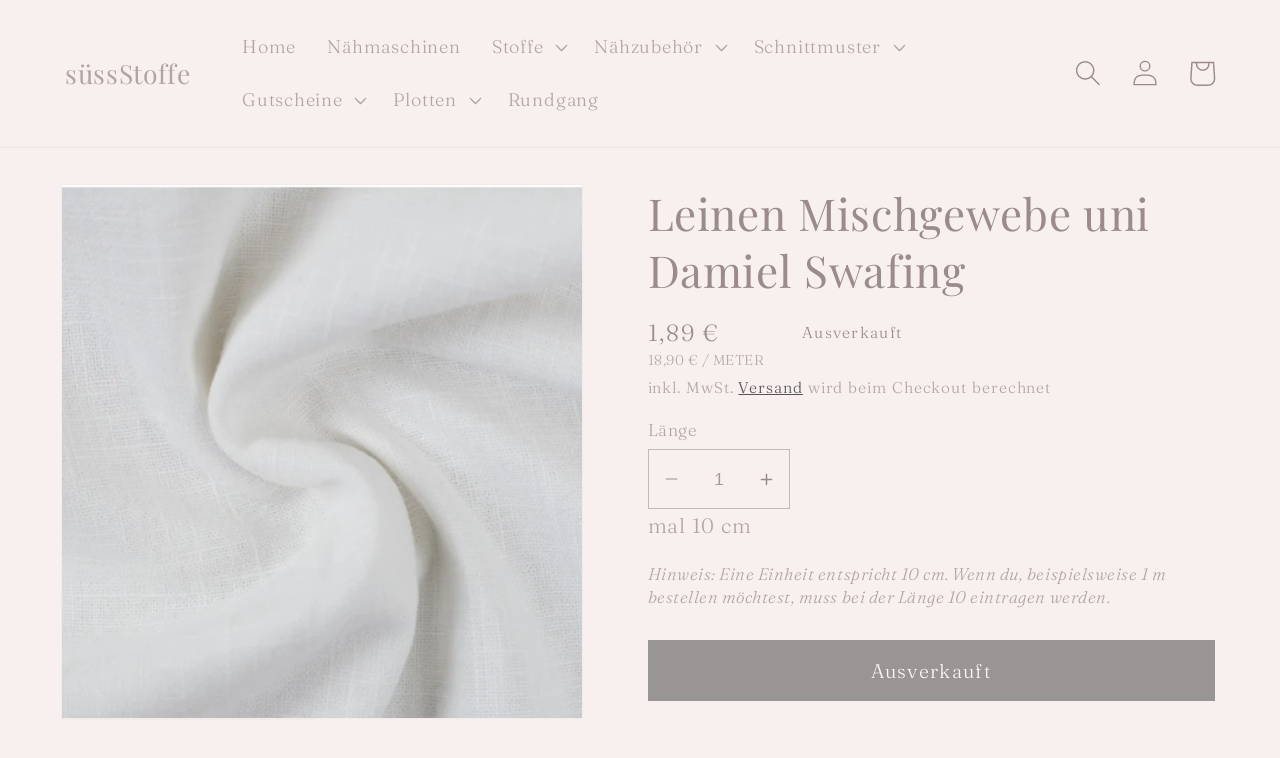

--- FILE ---
content_type: text/html; charset=utf-8
request_url: https://suessstoffe.shop/products/leinen-mischgewebe-uni-damiel-swafing-1
body_size: 30734
content:
<!doctype html>
<html class="no-js" lang="de">
  <head>
  <!-- This code and theme was edited by JonBit Shopdesign -->
    <meta charset="utf-8">
    <meta http-equiv="X-UA-Compatible" content="IE=edge">
    <meta name="viewport" content="width=device-width,initial-scale=1">
    <meta name="theme-color" content="">
    <link rel="canonical" href="https://suessstoffe.shop/products/leinen-mischgewebe-uni-damiel-swafing-1">
    <link rel="preconnect" href="https://cdn.shopify.com" crossorigin><link rel="preconnect" href="https://fonts.shopifycdn.com" crossorigin><title>
      Leinen Mischgewebe uni Damiel Swafing
 &ndash; süssStoffe</title>

    
      <meta name="description" content="Stoffart Leinen Zusammensetzung 82% Leinen 18% Baumwolle Farbe weiß Breite in cm ca. 140 Gewicht (g/m²) ca. 260 Pflegehinweis Zertifizierung OEKO TEX STANDARD 100 - Farbabweichung zwischen Bild und Original möglich- für individuell zugeschnittene Stoffe gilt kein Widerrufsrecht">
    

    

<meta property="og:site_name" content="süssStoffe">
<meta property="og:url" content="https://suessstoffe.shop/products/leinen-mischgewebe-uni-damiel-swafing-1">
<meta property="og:title" content="Leinen Mischgewebe uni Damiel Swafing">
<meta property="og:type" content="product">
<meta property="og:description" content="Stoffart Leinen Zusammensetzung 82% Leinen 18% Baumwolle Farbe weiß Breite in cm ca. 140 Gewicht (g/m²) ca. 260 Pflegehinweis Zertifizierung OEKO TEX STANDARD 100 - Farbabweichung zwischen Bild und Original möglich- für individuell zugeschnittene Stoffe gilt kein Widerrufsrecht"><meta property="og:image" content="http://suessstoffe.shop/cdn/shop/files/8093137B-22DE-4EE5-9C1B-650951EE8A7F.jpg?v=1722332693">
  <meta property="og:image:secure_url" content="https://suessstoffe.shop/cdn/shop/files/8093137B-22DE-4EE5-9C1B-650951EE8A7F.jpg?v=1722332693">
  <meta property="og:image:width" content="1049">
  <meta property="og:image:height" content="1072"><meta property="og:price:amount" content="1,89">
  <meta property="og:price:currency" content="EUR"><meta name="twitter:card" content="summary_large_image">
<meta name="twitter:title" content="Leinen Mischgewebe uni Damiel Swafing">
<meta name="twitter:description" content="Stoffart Leinen Zusammensetzung 82% Leinen 18% Baumwolle Farbe weiß Breite in cm ca. 140 Gewicht (g/m²) ca. 260 Pflegehinweis Zertifizierung OEKO TEX STANDARD 100 - Farbabweichung zwischen Bild und Original möglich- für individuell zugeschnittene Stoffe gilt kein Widerrufsrecht">


    <script src="//suessstoffe.shop/cdn/shop/t/3/assets/global.js?v=105327204253273467351750335895" defer="defer"></script>
    <script>window.performance && window.performance.mark && window.performance.mark('shopify.content_for_header.start');</script><meta name="google-site-verification" content="TmXX1MoadCMRIm1I-Ot2jdq434TAVEHjWmBJbHZaSf4">
<meta id="shopify-digital-wallet" name="shopify-digital-wallet" content="/53088878774/digital_wallets/dialog">
<meta name="shopify-checkout-api-token" content="2e6d4780a7dc12e2e808ee5fe06d05ee">
<meta id="in-context-paypal-metadata" data-shop-id="53088878774" data-venmo-supported="false" data-environment="production" data-locale="de_DE" data-paypal-v4="true" data-currency="EUR">
<link rel="alternate" type="application/json+oembed" href="https://suessstoffe.shop/products/leinen-mischgewebe-uni-damiel-swafing-1.oembed">
<script async="async" src="/checkouts/internal/preloads.js?locale=de-DE"></script>
<script id="apple-pay-shop-capabilities" type="application/json">{"shopId":53088878774,"countryCode":"DE","currencyCode":"EUR","merchantCapabilities":["supports3DS"],"merchantId":"gid:\/\/shopify\/Shop\/53088878774","merchantName":"süssStoffe","requiredBillingContactFields":["postalAddress","email"],"requiredShippingContactFields":["postalAddress","email"],"shippingType":"shipping","supportedNetworks":["visa","maestro","masterCard"],"total":{"type":"pending","label":"süssStoffe","amount":"1.00"},"shopifyPaymentsEnabled":true,"supportsSubscriptions":true}</script>
<script id="shopify-features" type="application/json">{"accessToken":"2e6d4780a7dc12e2e808ee5fe06d05ee","betas":["rich-media-storefront-analytics"],"domain":"suessstoffe.shop","predictiveSearch":true,"shopId":53088878774,"locale":"de"}</script>
<script>var Shopify = Shopify || {};
Shopify.shop = "suessstoffe.myshopify.com";
Shopify.locale = "de";
Shopify.currency = {"active":"EUR","rate":"1.0"};
Shopify.country = "DE";
Shopify.theme = {"name":"2022-12-28 suessStoffe x JonBit","id":136710947084,"schema_name":"Dawn","schema_version":"7.0.1","theme_store_id":887,"role":"main"};
Shopify.theme.handle = "null";
Shopify.theme.style = {"id":null,"handle":null};
Shopify.cdnHost = "suessstoffe.shop/cdn";
Shopify.routes = Shopify.routes || {};
Shopify.routes.root = "/";</script>
<script type="module">!function(o){(o.Shopify=o.Shopify||{}).modules=!0}(window);</script>
<script>!function(o){function n(){var o=[];function n(){o.push(Array.prototype.slice.apply(arguments))}return n.q=o,n}var t=o.Shopify=o.Shopify||{};t.loadFeatures=n(),t.autoloadFeatures=n()}(window);</script>
<script id="shop-js-analytics" type="application/json">{"pageType":"product"}</script>
<script defer="defer" async type="module" src="//suessstoffe.shop/cdn/shopifycloud/shop-js/modules/v2/client.init-shop-cart-sync_kxAhZfSm.de.esm.js"></script>
<script defer="defer" async type="module" src="//suessstoffe.shop/cdn/shopifycloud/shop-js/modules/v2/chunk.common_5BMd6ono.esm.js"></script>
<script type="module">
  await import("//suessstoffe.shop/cdn/shopifycloud/shop-js/modules/v2/client.init-shop-cart-sync_kxAhZfSm.de.esm.js");
await import("//suessstoffe.shop/cdn/shopifycloud/shop-js/modules/v2/chunk.common_5BMd6ono.esm.js");

  window.Shopify.SignInWithShop?.initShopCartSync?.({"fedCMEnabled":true,"windoidEnabled":true});

</script>
<script id="__st">var __st={"a":53088878774,"offset":3600,"reqid":"0419b2d6-9d4a-445f-9484-b530a5b3ae05-1769005560","pageurl":"suessstoffe.shop\/products\/leinen-mischgewebe-uni-damiel-swafing-1","u":"1fc7881c84a8","p":"product","rtyp":"product","rid":9678291009804};</script>
<script>window.ShopifyPaypalV4VisibilityTracking = true;</script>
<script id="captcha-bootstrap">!function(){'use strict';const t='contact',e='account',n='new_comment',o=[[t,t],['blogs',n],['comments',n],[t,'customer']],c=[[e,'customer_login'],[e,'guest_login'],[e,'recover_customer_password'],[e,'create_customer']],r=t=>t.map((([t,e])=>`form[action*='/${t}']:not([data-nocaptcha='true']) input[name='form_type'][value='${e}']`)).join(','),a=t=>()=>t?[...document.querySelectorAll(t)].map((t=>t.form)):[];function s(){const t=[...o],e=r(t);return a(e)}const i='password',u='form_key',d=['recaptcha-v3-token','g-recaptcha-response','h-captcha-response',i],f=()=>{try{return window.sessionStorage}catch{return}},m='__shopify_v',_=t=>t.elements[u];function p(t,e,n=!1){try{const o=window.sessionStorage,c=JSON.parse(o.getItem(e)),{data:r}=function(t){const{data:e,action:n}=t;return t[m]||n?{data:e,action:n}:{data:t,action:n}}(c);for(const[e,n]of Object.entries(r))t.elements[e]&&(t.elements[e].value=n);n&&o.removeItem(e)}catch(o){console.error('form repopulation failed',{error:o})}}const l='form_type',E='cptcha';function T(t){t.dataset[E]=!0}const w=window,h=w.document,L='Shopify',v='ce_forms',y='captcha';let A=!1;((t,e)=>{const n=(g='f06e6c50-85a8-45c8-87d0-21a2b65856fe',I='https://cdn.shopify.com/shopifycloud/storefront-forms-hcaptcha/ce_storefront_forms_captcha_hcaptcha.v1.5.2.iife.js',D={infoText:'Durch hCaptcha geschützt',privacyText:'Datenschutz',termsText:'Allgemeine Geschäftsbedingungen'},(t,e,n)=>{const o=w[L][v],c=o.bindForm;if(c)return c(t,g,e,D).then(n);var r;o.q.push([[t,g,e,D],n]),r=I,A||(h.body.append(Object.assign(h.createElement('script'),{id:'captcha-provider',async:!0,src:r})),A=!0)});var g,I,D;w[L]=w[L]||{},w[L][v]=w[L][v]||{},w[L][v].q=[],w[L][y]=w[L][y]||{},w[L][y].protect=function(t,e){n(t,void 0,e),T(t)},Object.freeze(w[L][y]),function(t,e,n,w,h,L){const[v,y,A,g]=function(t,e,n){const i=e?o:[],u=t?c:[],d=[...i,...u],f=r(d),m=r(i),_=r(d.filter((([t,e])=>n.includes(e))));return[a(f),a(m),a(_),s()]}(w,h,L),I=t=>{const e=t.target;return e instanceof HTMLFormElement?e:e&&e.form},D=t=>v().includes(t);t.addEventListener('submit',(t=>{const e=I(t);if(!e)return;const n=D(e)&&!e.dataset.hcaptchaBound&&!e.dataset.recaptchaBound,o=_(e),c=g().includes(e)&&(!o||!o.value);(n||c)&&t.preventDefault(),c&&!n&&(function(t){try{if(!f())return;!function(t){const e=f();if(!e)return;const n=_(t);if(!n)return;const o=n.value;o&&e.removeItem(o)}(t);const e=Array.from(Array(32),(()=>Math.random().toString(36)[2])).join('');!function(t,e){_(t)||t.append(Object.assign(document.createElement('input'),{type:'hidden',name:u})),t.elements[u].value=e}(t,e),function(t,e){const n=f();if(!n)return;const o=[...t.querySelectorAll(`input[type='${i}']`)].map((({name:t})=>t)),c=[...d,...o],r={};for(const[a,s]of new FormData(t).entries())c.includes(a)||(r[a]=s);n.setItem(e,JSON.stringify({[m]:1,action:t.action,data:r}))}(t,e)}catch(e){console.error('failed to persist form',e)}}(e),e.submit())}));const S=(t,e)=>{t&&!t.dataset[E]&&(n(t,e.some((e=>e===t))),T(t))};for(const o of['focusin','change'])t.addEventListener(o,(t=>{const e=I(t);D(e)&&S(e,y())}));const B=e.get('form_key'),M=e.get(l),P=B&&M;t.addEventListener('DOMContentLoaded',(()=>{const t=y();if(P)for(const e of t)e.elements[l].value===M&&p(e,B);[...new Set([...A(),...v().filter((t=>'true'===t.dataset.shopifyCaptcha))])].forEach((e=>S(e,t)))}))}(h,new URLSearchParams(w.location.search),n,t,e,['guest_login'])})(!0,!0)}();</script>
<script integrity="sha256-4kQ18oKyAcykRKYeNunJcIwy7WH5gtpwJnB7kiuLZ1E=" data-source-attribution="shopify.loadfeatures" defer="defer" src="//suessstoffe.shop/cdn/shopifycloud/storefront/assets/storefront/load_feature-a0a9edcb.js" crossorigin="anonymous"></script>
<script data-source-attribution="shopify.dynamic_checkout.dynamic.init">var Shopify=Shopify||{};Shopify.PaymentButton=Shopify.PaymentButton||{isStorefrontPortableWallets:!0,init:function(){window.Shopify.PaymentButton.init=function(){};var t=document.createElement("script");t.src="https://suessstoffe.shop/cdn/shopifycloud/portable-wallets/latest/portable-wallets.de.js",t.type="module",document.head.appendChild(t)}};
</script>
<script data-source-attribution="shopify.dynamic_checkout.buyer_consent">
  function portableWalletsHideBuyerConsent(e){var t=document.getElementById("shopify-buyer-consent"),n=document.getElementById("shopify-subscription-policy-button");t&&n&&(t.classList.add("hidden"),t.setAttribute("aria-hidden","true"),n.removeEventListener("click",e))}function portableWalletsShowBuyerConsent(e){var t=document.getElementById("shopify-buyer-consent"),n=document.getElementById("shopify-subscription-policy-button");t&&n&&(t.classList.remove("hidden"),t.removeAttribute("aria-hidden"),n.addEventListener("click",e))}window.Shopify?.PaymentButton&&(window.Shopify.PaymentButton.hideBuyerConsent=portableWalletsHideBuyerConsent,window.Shopify.PaymentButton.showBuyerConsent=portableWalletsShowBuyerConsent);
</script>
<script data-source-attribution="shopify.dynamic_checkout.cart.bootstrap">document.addEventListener("DOMContentLoaded",(function(){function t(){return document.querySelector("shopify-accelerated-checkout-cart, shopify-accelerated-checkout")}if(t())Shopify.PaymentButton.init();else{new MutationObserver((function(e,n){t()&&(Shopify.PaymentButton.init(),n.disconnect())})).observe(document.body,{childList:!0,subtree:!0})}}));
</script>
<script id='scb4127' type='text/javascript' async='' src='https://suessstoffe.shop/cdn/shopifycloud/privacy-banner/storefront-banner.js'></script><link id="shopify-accelerated-checkout-styles" rel="stylesheet" media="screen" href="https://suessstoffe.shop/cdn/shopifycloud/portable-wallets/latest/accelerated-checkout-backwards-compat.css" crossorigin="anonymous">
<style id="shopify-accelerated-checkout-cart">
        #shopify-buyer-consent {
  margin-top: 1em;
  display: inline-block;
  width: 100%;
}

#shopify-buyer-consent.hidden {
  display: none;
}

#shopify-subscription-policy-button {
  background: none;
  border: none;
  padding: 0;
  text-decoration: underline;
  font-size: inherit;
  cursor: pointer;
}

#shopify-subscription-policy-button::before {
  box-shadow: none;
}

      </style>
<script id="sections-script" data-sections="header,footer" defer="defer" src="//suessstoffe.shop/cdn/shop/t/3/compiled_assets/scripts.js?v=1219"></script>
<script>window.performance && window.performance.mark && window.performance.mark('shopify.content_for_header.end');</script>


    <style data-shopify>
      @font-face {
  font-family: Fraunces;
  font-weight: 300;
  font-style: normal;
  font-display: swap;
  src: url("//suessstoffe.shop/cdn/fonts/fraunces/fraunces_n3.eb6167b8e91a4d1bd5856f011cf4040a1c7f82c4.woff2") format("woff2"),
       url("//suessstoffe.shop/cdn/fonts/fraunces/fraunces_n3.358d9e4f36c5950dc30ac8bff0428c25af172c96.woff") format("woff");
}

      @font-face {
  font-family: Fraunces;
  font-weight: 700;
  font-style: normal;
  font-display: swap;
  src: url("//suessstoffe.shop/cdn/fonts/fraunces/fraunces_n7.8276f3981cfafc8569d516ceaa7dfe6a18948a1f.woff2") format("woff2"),
       url("//suessstoffe.shop/cdn/fonts/fraunces/fraunces_n7.383b2f958615709ba42e3731be308ad164ca4edd.woff") format("woff");
}

      @font-face {
  font-family: Fraunces;
  font-weight: 300;
  font-style: italic;
  font-display: swap;
  src: url("//suessstoffe.shop/cdn/fonts/fraunces/fraunces_i3.e0ff4c3bb7007ab3e6b73bd1c290ad876c3118c5.woff2") format("woff2"),
       url("//suessstoffe.shop/cdn/fonts/fraunces/fraunces_i3.6dd9ea4d0b88a3e338e2ba46f08764f8e8e64236.woff") format("woff");
}

      @font-face {
  font-family: Fraunces;
  font-weight: 700;
  font-style: italic;
  font-display: swap;
  src: url("//suessstoffe.shop/cdn/fonts/fraunces/fraunces_i7.9207dcd51152f34cd9c77a8ea542df960210c87c.woff2") format("woff2"),
       url("//suessstoffe.shop/cdn/fonts/fraunces/fraunces_i7.f4bcbf289853d941810727213e68ea2e3c3eddf8.woff") format("woff");
}

      @font-face {
  font-family: "Playfair Display";
  font-weight: 400;
  font-style: normal;
  font-display: swap;
  src: url("//suessstoffe.shop/cdn/fonts/playfair_display/playfairdisplay_n4.9980f3e16959dc89137cc1369bfc3ae98af1deb9.woff2") format("woff2"),
       url("//suessstoffe.shop/cdn/fonts/playfair_display/playfairdisplay_n4.c562b7c8e5637886a811d2a017f9e023166064ee.woff") format("woff");
}


      :root {
        --font-body-family: Fraunces, serif;
        --font-body-style: normal;
        --font-body-weight: 300;
        --font-body-weight-bold: 600;

        --font-heading-family: "Playfair Display", serif;
        --font-heading-style: normal;
        --font-heading-weight: 400;

        --font-body-scale: 1.3;
        --font-heading-scale: 0.8461538461538461;

        --color-base-text: 155, 139, 139;
        --color-shadow: 155, 139, 139;
        --color-base-background-1: 247, 240, 239;
        --color-base-background-2: 247, 240, 239;
        --color-base-solid-button-labels: 255, 255, 255;
        --color-base-outline-button-labels: 58, 58, 58;
        --color-base-accent-1: 58, 58, 58;
        --color-base-accent-2: 226, 33, 32;
        --payment-terms-background-color: #f7f0ef;

        --gradient-base-background-1: #f7f0ef;
        --gradient-base-background-2: #f7f0ef;
        --gradient-base-accent-1: #3a3a3a;
        --gradient-base-accent-2: #e22120;

        --media-padding: px;
        --media-border-opacity: 0.05;
        --media-border-width: 1px;
        --media-radius: 0px;
        --media-shadow-opacity: 0.0;
        --media-shadow-horizontal-offset: 0px;
        --media-shadow-vertical-offset: 4px;
        --media-shadow-blur-radius: 5px;
        --media-shadow-visible: 0;

        --page-width: 120rem;
        --page-width-margin: 0rem;

        --product-card-image-padding: 0.0rem;
        --product-card-corner-radius: 0.0rem;
        --product-card-text-alignment: left;
        --product-card-border-width: 0.0rem;
        --product-card-border-opacity: 0.1;
        --product-card-shadow-opacity: 0.0;
        --product-card-shadow-visible: 0;
        --product-card-shadow-horizontal-offset: 0.0rem;
        --product-card-shadow-vertical-offset: 0.4rem;
        --product-card-shadow-blur-radius: 0.5rem;

        --collection-card-image-padding: 0.0rem;
        --collection-card-corner-radius: 0.0rem;
        --collection-card-text-alignment: left;
        --collection-card-border-width: 0.0rem;
        --collection-card-border-opacity: 0.1;
        --collection-card-shadow-opacity: 0.0;
        --collection-card-shadow-visible: 0;
        --collection-card-shadow-horizontal-offset: 0.0rem;
        --collection-card-shadow-vertical-offset: 0.4rem;
        --collection-card-shadow-blur-radius: 0.5rem;

        --blog-card-image-padding: 0.0rem;
        --blog-card-corner-radius: 0.0rem;
        --blog-card-text-alignment: left;
        --blog-card-border-width: 0.0rem;
        --blog-card-border-opacity: 0.1;
        --blog-card-shadow-opacity: 0.0;
        --blog-card-shadow-visible: 0;
        --blog-card-shadow-horizontal-offset: 0.0rem;
        --blog-card-shadow-vertical-offset: 0.4rem;
        --blog-card-shadow-blur-radius: 0.5rem;

        --badge-corner-radius: 4.0rem;

        --popup-border-width: 1px;
        --popup-border-opacity: 0.1;
        --popup-corner-radius: 0px;
        --popup-shadow-opacity: 0.0;
        --popup-shadow-horizontal-offset: 0px;
        --popup-shadow-vertical-offset: 4px;
        --popup-shadow-blur-radius: 5px;

        --drawer-border-width: 1px;
        --drawer-border-opacity: 0.1;
        --drawer-shadow-opacity: 0.0;
        --drawer-shadow-horizontal-offset: 0px;
        --drawer-shadow-vertical-offset: 4px;
        --drawer-shadow-blur-radius: 5px;

        --spacing-sections-desktop: 8px;
        --spacing-sections-mobile: 8px;

        --grid-desktop-vertical-spacing: 8px;
        --grid-desktop-horizontal-spacing: 8px;
        --grid-mobile-vertical-spacing: 4px;
        --grid-mobile-horizontal-spacing: 4px;

        --text-boxes-border-opacity: 0.1;
        --text-boxes-border-width: 0px;
        --text-boxes-radius: 0px;
        --text-boxes-shadow-opacity: 0.0;
        --text-boxes-shadow-visible: 0;
        --text-boxes-shadow-horizontal-offset: 0px;
        --text-boxes-shadow-vertical-offset: 4px;
        --text-boxes-shadow-blur-radius: 5px;

        --buttons-radius: 0px;
        --buttons-radius-outset: 0px;
        --buttons-border-width: 1px;
        --buttons-border-opacity: 1.0;
        --buttons-shadow-opacity: 0.0;
        --buttons-shadow-visible: 0;
        --buttons-shadow-horizontal-offset: 0px;
        --buttons-shadow-vertical-offset: 4px;
        --buttons-shadow-blur-radius: 5px;
        --buttons-border-offset: 0px;

        --inputs-radius: 0px;
        --inputs-border-width: 1px;
        --inputs-border-opacity: 0.55;
        --inputs-shadow-opacity: 0.0;
        --inputs-shadow-horizontal-offset: 0px;
        --inputs-margin-offset: 0px;
        --inputs-shadow-vertical-offset: 4px;
        --inputs-shadow-blur-radius: 5px;
        --inputs-radius-outset: 0px;

        --variant-pills-radius: 40px;
        --variant-pills-border-width: 1px;
        --variant-pills-border-opacity: 0.55;
        --variant-pills-shadow-opacity: 0.0;
        --variant-pills-shadow-horizontal-offset: 0px;
        --variant-pills-shadow-vertical-offset: 4px;
        --variant-pills-shadow-blur-radius: 5px;
      }

      *,
      *::before,
      *::after {
        box-sizing: inherit;
      }

      html {
        box-sizing: border-box;
        font-size: calc(var(--font-body-scale) * 62.5%);
        height: 100%;
      }

      body {
        display: grid;
        grid-template-rows: auto auto 1fr auto;
        grid-template-columns: 100%;
        min-height: 100%;
        margin: 0;
        font-size: 1.5rem;
        letter-spacing: 0.06rem;
        line-height: calc(1 + 0.8 / var(--font-body-scale));
        font-family: var(--font-body-family);
        font-style: var(--font-body-style);
        font-weight: var(--font-body-weight);
      }

      @media screen and (min-width: 750px) {
        body {
          font-size: 1.6rem;
        }
      }
    </style>

    <link href="//suessstoffe.shop/cdn/shop/t/3/assets/base.css?v=88290808517547527771672216134" rel="stylesheet" type="text/css" media="all" />
<link rel="preload" as="font" href="//suessstoffe.shop/cdn/fonts/fraunces/fraunces_n3.eb6167b8e91a4d1bd5856f011cf4040a1c7f82c4.woff2" type="font/woff2" crossorigin><link rel="preload" as="font" href="//suessstoffe.shop/cdn/fonts/playfair_display/playfairdisplay_n4.9980f3e16959dc89137cc1369bfc3ae98af1deb9.woff2" type="font/woff2" crossorigin><link rel="stylesheet" href="//suessstoffe.shop/cdn/shop/t/3/assets/component-predictive-search.css?v=83512081251802922551672216133" media="print" onload="this.media='all'"><script>document.documentElement.className = document.documentElement.className.replace('no-js', 'js');
    if (Shopify.designMode) {
      document.documentElement.classList.add('shopify-design-mode');
    }
    </script>
    
    <script> 
      var variantStock = {};
    </script>
  <link href="https://monorail-edge.shopifysvc.com" rel="dns-prefetch">
<script>(function(){if ("sendBeacon" in navigator && "performance" in window) {try {var session_token_from_headers = performance.getEntriesByType('navigation')[0].serverTiming.find(x => x.name == '_s').description;} catch {var session_token_from_headers = undefined;}var session_cookie_matches = document.cookie.match(/_shopify_s=([^;]*)/);var session_token_from_cookie = session_cookie_matches && session_cookie_matches.length === 2 ? session_cookie_matches[1] : "";var session_token = session_token_from_headers || session_token_from_cookie || "";function handle_abandonment_event(e) {var entries = performance.getEntries().filter(function(entry) {return /monorail-edge.shopifysvc.com/.test(entry.name);});if (!window.abandonment_tracked && entries.length === 0) {window.abandonment_tracked = true;var currentMs = Date.now();var navigation_start = performance.timing.navigationStart;var payload = {shop_id: 53088878774,url: window.location.href,navigation_start,duration: currentMs - navigation_start,session_token,page_type: "product"};window.navigator.sendBeacon("https://monorail-edge.shopifysvc.com/v1/produce", JSON.stringify({schema_id: "online_store_buyer_site_abandonment/1.1",payload: payload,metadata: {event_created_at_ms: currentMs,event_sent_at_ms: currentMs}}));}}window.addEventListener('pagehide', handle_abandonment_event);}}());</script>
<script id="web-pixels-manager-setup">(function e(e,d,r,n,o){if(void 0===o&&(o={}),!Boolean(null===(a=null===(i=window.Shopify)||void 0===i?void 0:i.analytics)||void 0===a?void 0:a.replayQueue)){var i,a;window.Shopify=window.Shopify||{};var t=window.Shopify;t.analytics=t.analytics||{};var s=t.analytics;s.replayQueue=[],s.publish=function(e,d,r){return s.replayQueue.push([e,d,r]),!0};try{self.performance.mark("wpm:start")}catch(e){}var l=function(){var e={modern:/Edge?\/(1{2}[4-9]|1[2-9]\d|[2-9]\d{2}|\d{4,})\.\d+(\.\d+|)|Firefox\/(1{2}[4-9]|1[2-9]\d|[2-9]\d{2}|\d{4,})\.\d+(\.\d+|)|Chrom(ium|e)\/(9{2}|\d{3,})\.\d+(\.\d+|)|(Maci|X1{2}).+ Version\/(15\.\d+|(1[6-9]|[2-9]\d|\d{3,})\.\d+)([,.]\d+|)( \(\w+\)|)( Mobile\/\w+|) Safari\/|Chrome.+OPR\/(9{2}|\d{3,})\.\d+\.\d+|(CPU[ +]OS|iPhone[ +]OS|CPU[ +]iPhone|CPU IPhone OS|CPU iPad OS)[ +]+(15[._]\d+|(1[6-9]|[2-9]\d|\d{3,})[._]\d+)([._]\d+|)|Android:?[ /-](13[3-9]|1[4-9]\d|[2-9]\d{2}|\d{4,})(\.\d+|)(\.\d+|)|Android.+Firefox\/(13[5-9]|1[4-9]\d|[2-9]\d{2}|\d{4,})\.\d+(\.\d+|)|Android.+Chrom(ium|e)\/(13[3-9]|1[4-9]\d|[2-9]\d{2}|\d{4,})\.\d+(\.\d+|)|SamsungBrowser\/([2-9]\d|\d{3,})\.\d+/,legacy:/Edge?\/(1[6-9]|[2-9]\d|\d{3,})\.\d+(\.\d+|)|Firefox\/(5[4-9]|[6-9]\d|\d{3,})\.\d+(\.\d+|)|Chrom(ium|e)\/(5[1-9]|[6-9]\d|\d{3,})\.\d+(\.\d+|)([\d.]+$|.*Safari\/(?![\d.]+ Edge\/[\d.]+$))|(Maci|X1{2}).+ Version\/(10\.\d+|(1[1-9]|[2-9]\d|\d{3,})\.\d+)([,.]\d+|)( \(\w+\)|)( Mobile\/\w+|) Safari\/|Chrome.+OPR\/(3[89]|[4-9]\d|\d{3,})\.\d+\.\d+|(CPU[ +]OS|iPhone[ +]OS|CPU[ +]iPhone|CPU IPhone OS|CPU iPad OS)[ +]+(10[._]\d+|(1[1-9]|[2-9]\d|\d{3,})[._]\d+)([._]\d+|)|Android:?[ /-](13[3-9]|1[4-9]\d|[2-9]\d{2}|\d{4,})(\.\d+|)(\.\d+|)|Mobile Safari.+OPR\/([89]\d|\d{3,})\.\d+\.\d+|Android.+Firefox\/(13[5-9]|1[4-9]\d|[2-9]\d{2}|\d{4,})\.\d+(\.\d+|)|Android.+Chrom(ium|e)\/(13[3-9]|1[4-9]\d|[2-9]\d{2}|\d{4,})\.\d+(\.\d+|)|Android.+(UC? ?Browser|UCWEB|U3)[ /]?(15\.([5-9]|\d{2,})|(1[6-9]|[2-9]\d|\d{3,})\.\d+)\.\d+|SamsungBrowser\/(5\.\d+|([6-9]|\d{2,})\.\d+)|Android.+MQ{2}Browser\/(14(\.(9|\d{2,})|)|(1[5-9]|[2-9]\d|\d{3,})(\.\d+|))(\.\d+|)|K[Aa][Ii]OS\/(3\.\d+|([4-9]|\d{2,})\.\d+)(\.\d+|)/},d=e.modern,r=e.legacy,n=navigator.userAgent;return n.match(d)?"modern":n.match(r)?"legacy":"unknown"}(),u="modern"===l?"modern":"legacy",c=(null!=n?n:{modern:"",legacy:""})[u],f=function(e){return[e.baseUrl,"/wpm","/b",e.hashVersion,"modern"===e.buildTarget?"m":"l",".js"].join("")}({baseUrl:d,hashVersion:r,buildTarget:u}),m=function(e){var d=e.version,r=e.bundleTarget,n=e.surface,o=e.pageUrl,i=e.monorailEndpoint;return{emit:function(e){var a=e.status,t=e.errorMsg,s=(new Date).getTime(),l=JSON.stringify({metadata:{event_sent_at_ms:s},events:[{schema_id:"web_pixels_manager_load/3.1",payload:{version:d,bundle_target:r,page_url:o,status:a,surface:n,error_msg:t},metadata:{event_created_at_ms:s}}]});if(!i)return console&&console.warn&&console.warn("[Web Pixels Manager] No Monorail endpoint provided, skipping logging."),!1;try{return self.navigator.sendBeacon.bind(self.navigator)(i,l)}catch(e){}var u=new XMLHttpRequest;try{return u.open("POST",i,!0),u.setRequestHeader("Content-Type","text/plain"),u.send(l),!0}catch(e){return console&&console.warn&&console.warn("[Web Pixels Manager] Got an unhandled error while logging to Monorail."),!1}}}}({version:r,bundleTarget:l,surface:e.surface,pageUrl:self.location.href,monorailEndpoint:e.monorailEndpoint});try{o.browserTarget=l,function(e){var d=e.src,r=e.async,n=void 0===r||r,o=e.onload,i=e.onerror,a=e.sri,t=e.scriptDataAttributes,s=void 0===t?{}:t,l=document.createElement("script"),u=document.querySelector("head"),c=document.querySelector("body");if(l.async=n,l.src=d,a&&(l.integrity=a,l.crossOrigin="anonymous"),s)for(var f in s)if(Object.prototype.hasOwnProperty.call(s,f))try{l.dataset[f]=s[f]}catch(e){}if(o&&l.addEventListener("load",o),i&&l.addEventListener("error",i),u)u.appendChild(l);else{if(!c)throw new Error("Did not find a head or body element to append the script");c.appendChild(l)}}({src:f,async:!0,onload:function(){if(!function(){var e,d;return Boolean(null===(d=null===(e=window.Shopify)||void 0===e?void 0:e.analytics)||void 0===d?void 0:d.initialized)}()){var d=window.webPixelsManager.init(e)||void 0;if(d){var r=window.Shopify.analytics;r.replayQueue.forEach((function(e){var r=e[0],n=e[1],o=e[2];d.publishCustomEvent(r,n,o)})),r.replayQueue=[],r.publish=d.publishCustomEvent,r.visitor=d.visitor,r.initialized=!0}}},onerror:function(){return m.emit({status:"failed",errorMsg:"".concat(f," has failed to load")})},sri:function(e){var d=/^sha384-[A-Za-z0-9+/=]+$/;return"string"==typeof e&&d.test(e)}(c)?c:"",scriptDataAttributes:o}),m.emit({status:"loading"})}catch(e){m.emit({status:"failed",errorMsg:(null==e?void 0:e.message)||"Unknown error"})}}})({shopId: 53088878774,storefrontBaseUrl: "https://suessstoffe.shop",extensionsBaseUrl: "https://extensions.shopifycdn.com/cdn/shopifycloud/web-pixels-manager",monorailEndpoint: "https://monorail-edge.shopifysvc.com/unstable/produce_batch",surface: "storefront-renderer",enabledBetaFlags: ["2dca8a86"],webPixelsConfigList: [{"id":"150012172","eventPayloadVersion":"1","runtimeContext":"LAX","scriptVersion":"13","type":"CUSTOM","privacyPurposes":[],"name":"Google Tag Manager"},{"id":"shopify-app-pixel","configuration":"{}","eventPayloadVersion":"v1","runtimeContext":"STRICT","scriptVersion":"0450","apiClientId":"shopify-pixel","type":"APP","privacyPurposes":["ANALYTICS","MARKETING"]},{"id":"shopify-custom-pixel","eventPayloadVersion":"v1","runtimeContext":"LAX","scriptVersion":"0450","apiClientId":"shopify-pixel","type":"CUSTOM","privacyPurposes":["ANALYTICS","MARKETING"]}],isMerchantRequest: false,initData: {"shop":{"name":"süssStoffe","paymentSettings":{"currencyCode":"EUR"},"myshopifyDomain":"suessstoffe.myshopify.com","countryCode":"DE","storefrontUrl":"https:\/\/suessstoffe.shop"},"customer":null,"cart":null,"checkout":null,"productVariants":[{"price":{"amount":1.89,"currencyCode":"EUR"},"product":{"title":"Leinen Mischgewebe uni Damiel Swafing","vendor":"Swafing","id":"9678291009804","untranslatedTitle":"Leinen Mischgewebe uni Damiel Swafing","url":"\/products\/leinen-mischgewebe-uni-damiel-swafing-1","type":"Stoffe"},"id":"49204357923084","image":{"src":"\/\/suessstoffe.shop\/cdn\/shop\/files\/8093137B-22DE-4EE5-9C1B-650951EE8A7F.jpg?v=1722332693"},"sku":"061069-000011","title":"Default Title","untranslatedTitle":"Default Title"}],"purchasingCompany":null},},"https://suessstoffe.shop/cdn","fcfee988w5aeb613cpc8e4bc33m6693e112",{"modern":"","legacy":""},{"shopId":"53088878774","storefrontBaseUrl":"https:\/\/suessstoffe.shop","extensionBaseUrl":"https:\/\/extensions.shopifycdn.com\/cdn\/shopifycloud\/web-pixels-manager","surface":"storefront-renderer","enabledBetaFlags":"[\"2dca8a86\"]","isMerchantRequest":"false","hashVersion":"fcfee988w5aeb613cpc8e4bc33m6693e112","publish":"custom","events":"[[\"page_viewed\",{}],[\"product_viewed\",{\"productVariant\":{\"price\":{\"amount\":1.89,\"currencyCode\":\"EUR\"},\"product\":{\"title\":\"Leinen Mischgewebe uni Damiel Swafing\",\"vendor\":\"Swafing\",\"id\":\"9678291009804\",\"untranslatedTitle\":\"Leinen Mischgewebe uni Damiel Swafing\",\"url\":\"\/products\/leinen-mischgewebe-uni-damiel-swafing-1\",\"type\":\"Stoffe\"},\"id\":\"49204357923084\",\"image\":{\"src\":\"\/\/suessstoffe.shop\/cdn\/shop\/files\/8093137B-22DE-4EE5-9C1B-650951EE8A7F.jpg?v=1722332693\"},\"sku\":\"061069-000011\",\"title\":\"Default Title\",\"untranslatedTitle\":\"Default Title\"}}]]"});</script><script>
  window.ShopifyAnalytics = window.ShopifyAnalytics || {};
  window.ShopifyAnalytics.meta = window.ShopifyAnalytics.meta || {};
  window.ShopifyAnalytics.meta.currency = 'EUR';
  var meta = {"product":{"id":9678291009804,"gid":"gid:\/\/shopify\/Product\/9678291009804","vendor":"Swafing","type":"Stoffe","handle":"leinen-mischgewebe-uni-damiel-swafing-1","variants":[{"id":49204357923084,"price":189,"name":"Leinen Mischgewebe uni Damiel Swafing","public_title":null,"sku":"061069-000011"}],"remote":false},"page":{"pageType":"product","resourceType":"product","resourceId":9678291009804,"requestId":"0419b2d6-9d4a-445f-9484-b530a5b3ae05-1769005560"}};
  for (var attr in meta) {
    window.ShopifyAnalytics.meta[attr] = meta[attr];
  }
</script>
<script class="analytics">
  (function () {
    var customDocumentWrite = function(content) {
      var jquery = null;

      if (window.jQuery) {
        jquery = window.jQuery;
      } else if (window.Checkout && window.Checkout.$) {
        jquery = window.Checkout.$;
      }

      if (jquery) {
        jquery('body').append(content);
      }
    };

    var hasLoggedConversion = function(token) {
      if (token) {
        return document.cookie.indexOf('loggedConversion=' + token) !== -1;
      }
      return false;
    }

    var setCookieIfConversion = function(token) {
      if (token) {
        var twoMonthsFromNow = new Date(Date.now());
        twoMonthsFromNow.setMonth(twoMonthsFromNow.getMonth() + 2);

        document.cookie = 'loggedConversion=' + token + '; expires=' + twoMonthsFromNow;
      }
    }

    var trekkie = window.ShopifyAnalytics.lib = window.trekkie = window.trekkie || [];
    if (trekkie.integrations) {
      return;
    }
    trekkie.methods = [
      'identify',
      'page',
      'ready',
      'track',
      'trackForm',
      'trackLink'
    ];
    trekkie.factory = function(method) {
      return function() {
        var args = Array.prototype.slice.call(arguments);
        args.unshift(method);
        trekkie.push(args);
        return trekkie;
      };
    };
    for (var i = 0; i < trekkie.methods.length; i++) {
      var key = trekkie.methods[i];
      trekkie[key] = trekkie.factory(key);
    }
    trekkie.load = function(config) {
      trekkie.config = config || {};
      trekkie.config.initialDocumentCookie = document.cookie;
      var first = document.getElementsByTagName('script')[0];
      var script = document.createElement('script');
      script.type = 'text/javascript';
      script.onerror = function(e) {
        var scriptFallback = document.createElement('script');
        scriptFallback.type = 'text/javascript';
        scriptFallback.onerror = function(error) {
                var Monorail = {
      produce: function produce(monorailDomain, schemaId, payload) {
        var currentMs = new Date().getTime();
        var event = {
          schema_id: schemaId,
          payload: payload,
          metadata: {
            event_created_at_ms: currentMs,
            event_sent_at_ms: currentMs
          }
        };
        return Monorail.sendRequest("https://" + monorailDomain + "/v1/produce", JSON.stringify(event));
      },
      sendRequest: function sendRequest(endpointUrl, payload) {
        // Try the sendBeacon API
        if (window && window.navigator && typeof window.navigator.sendBeacon === 'function' && typeof window.Blob === 'function' && !Monorail.isIos12()) {
          var blobData = new window.Blob([payload], {
            type: 'text/plain'
          });

          if (window.navigator.sendBeacon(endpointUrl, blobData)) {
            return true;
          } // sendBeacon was not successful

        } // XHR beacon

        var xhr = new XMLHttpRequest();

        try {
          xhr.open('POST', endpointUrl);
          xhr.setRequestHeader('Content-Type', 'text/plain');
          xhr.send(payload);
        } catch (e) {
          console.log(e);
        }

        return false;
      },
      isIos12: function isIos12() {
        return window.navigator.userAgent.lastIndexOf('iPhone; CPU iPhone OS 12_') !== -1 || window.navigator.userAgent.lastIndexOf('iPad; CPU OS 12_') !== -1;
      }
    };
    Monorail.produce('monorail-edge.shopifysvc.com',
      'trekkie_storefront_load_errors/1.1',
      {shop_id: 53088878774,
      theme_id: 136710947084,
      app_name: "storefront",
      context_url: window.location.href,
      source_url: "//suessstoffe.shop/cdn/s/trekkie.storefront.cd680fe47e6c39ca5d5df5f0a32d569bc48c0f27.min.js"});

        };
        scriptFallback.async = true;
        scriptFallback.src = '//suessstoffe.shop/cdn/s/trekkie.storefront.cd680fe47e6c39ca5d5df5f0a32d569bc48c0f27.min.js';
        first.parentNode.insertBefore(scriptFallback, first);
      };
      script.async = true;
      script.src = '//suessstoffe.shop/cdn/s/trekkie.storefront.cd680fe47e6c39ca5d5df5f0a32d569bc48c0f27.min.js';
      first.parentNode.insertBefore(script, first);
    };
    trekkie.load(
      {"Trekkie":{"appName":"storefront","development":false,"defaultAttributes":{"shopId":53088878774,"isMerchantRequest":null,"themeId":136710947084,"themeCityHash":"11208467794655385752","contentLanguage":"de","currency":"EUR","eventMetadataId":"7a113d83-caed-43aa-ad45-32c1db25d722"},"isServerSideCookieWritingEnabled":true,"monorailRegion":"shop_domain","enabledBetaFlags":["65f19447"]},"Session Attribution":{},"S2S":{"facebookCapiEnabled":true,"source":"trekkie-storefront-renderer","apiClientId":580111}}
    );

    var loaded = false;
    trekkie.ready(function() {
      if (loaded) return;
      loaded = true;

      window.ShopifyAnalytics.lib = window.trekkie;

      var originalDocumentWrite = document.write;
      document.write = customDocumentWrite;
      try { window.ShopifyAnalytics.merchantGoogleAnalytics.call(this); } catch(error) {};
      document.write = originalDocumentWrite;

      window.ShopifyAnalytics.lib.page(null,{"pageType":"product","resourceType":"product","resourceId":9678291009804,"requestId":"0419b2d6-9d4a-445f-9484-b530a5b3ae05-1769005560","shopifyEmitted":true});

      var match = window.location.pathname.match(/checkouts\/(.+)\/(thank_you|post_purchase)/)
      var token = match? match[1]: undefined;
      if (!hasLoggedConversion(token)) {
        setCookieIfConversion(token);
        window.ShopifyAnalytics.lib.track("Viewed Product",{"currency":"EUR","variantId":49204357923084,"productId":9678291009804,"productGid":"gid:\/\/shopify\/Product\/9678291009804","name":"Leinen Mischgewebe uni Damiel Swafing","price":"1.89","sku":"061069-000011","brand":"Swafing","variant":null,"category":"Stoffe","nonInteraction":true,"remote":false},undefined,undefined,{"shopifyEmitted":true});
      window.ShopifyAnalytics.lib.track("monorail:\/\/trekkie_storefront_viewed_product\/1.1",{"currency":"EUR","variantId":49204357923084,"productId":9678291009804,"productGid":"gid:\/\/shopify\/Product\/9678291009804","name":"Leinen Mischgewebe uni Damiel Swafing","price":"1.89","sku":"061069-000011","brand":"Swafing","variant":null,"category":"Stoffe","nonInteraction":true,"remote":false,"referer":"https:\/\/suessstoffe.shop\/products\/leinen-mischgewebe-uni-damiel-swafing-1"});
      }
    });


        var eventsListenerScript = document.createElement('script');
        eventsListenerScript.async = true;
        eventsListenerScript.src = "//suessstoffe.shop/cdn/shopifycloud/storefront/assets/shop_events_listener-3da45d37.js";
        document.getElementsByTagName('head')[0].appendChild(eventsListenerScript);

})();</script>
<script
  defer
  src="https://suessstoffe.shop/cdn/shopifycloud/perf-kit/shopify-perf-kit-3.0.4.min.js"
  data-application="storefront-renderer"
  data-shop-id="53088878774"
  data-render-region="gcp-us-east1"
  data-page-type="product"
  data-theme-instance-id="136710947084"
  data-theme-name="Dawn"
  data-theme-version="7.0.1"
  data-monorail-region="shop_domain"
  data-resource-timing-sampling-rate="10"
  data-shs="true"
  data-shs-beacon="true"
  data-shs-export-with-fetch="true"
  data-shs-logs-sample-rate="1"
  data-shs-beacon-endpoint="https://suessstoffe.shop/api/collect"
></script>
</head>

  <body class="gradient">
    <a class="skip-to-content-link button visually-hidden" href="#MainContent">
      Direkt zum Inhalt
    </a><div id="shopify-section-announcement-bar" class="shopify-section"><div class="announcement-bar color-accent-1 gradient" role="region" aria-label="Ankündigung" ></div><div class="announcement-bar color-accent-1 gradient" role="region" aria-label="Ankündigung" ></div><div class="announcement-bar color-accent-1 gradient" role="region" aria-label="Ankündigung" ></div>
</div>
    <div id="shopify-section-header" class="shopify-section section-header"><link rel="stylesheet" href="//suessstoffe.shop/cdn/shop/t/3/assets/component-list-menu.css?v=151968516119678728991672216134" media="print" onload="this.media='all'">
<link rel="stylesheet" href="//suessstoffe.shop/cdn/shop/t/3/assets/component-search.css?v=96455689198851321781672216133" media="print" onload="this.media='all'">
<link rel="stylesheet" href="//suessstoffe.shop/cdn/shop/t/3/assets/component-menu-drawer.css?v=182311192829367774911672216133" media="print" onload="this.media='all'">
<link rel="stylesheet" href="//suessstoffe.shop/cdn/shop/t/3/assets/component-cart-notification.css?v=183358051719344305851672216133" media="print" onload="this.media='all'">
<link rel="stylesheet" href="//suessstoffe.shop/cdn/shop/t/3/assets/component-cart-items.css?v=23917223812499722491672216134" media="print" onload="this.media='all'"><link rel="stylesheet" href="//suessstoffe.shop/cdn/shop/t/3/assets/component-price.css?v=65402837579211014041672216133" media="print" onload="this.media='all'">
  <link rel="stylesheet" href="//suessstoffe.shop/cdn/shop/t/3/assets/component-loading-overlay.css?v=167310470843593579841672216135" media="print" onload="this.media='all'"><noscript><link href="//suessstoffe.shop/cdn/shop/t/3/assets/component-list-menu.css?v=151968516119678728991672216134" rel="stylesheet" type="text/css" media="all" /></noscript>
<noscript><link href="//suessstoffe.shop/cdn/shop/t/3/assets/component-search.css?v=96455689198851321781672216133" rel="stylesheet" type="text/css" media="all" /></noscript>
<noscript><link href="//suessstoffe.shop/cdn/shop/t/3/assets/component-menu-drawer.css?v=182311192829367774911672216133" rel="stylesheet" type="text/css" media="all" /></noscript>
<noscript><link href="//suessstoffe.shop/cdn/shop/t/3/assets/component-cart-notification.css?v=183358051719344305851672216133" rel="stylesheet" type="text/css" media="all" /></noscript>
<noscript><link href="//suessstoffe.shop/cdn/shop/t/3/assets/component-cart-items.css?v=23917223812499722491672216134" rel="stylesheet" type="text/css" media="all" /></noscript>

<style>
  header-drawer {
    justify-self: start;
    margin-left: -1.2rem;
  }

  .header__heading-logo {
    max-width: 90px;
  }

  @media screen and (min-width: 990px) {
    header-drawer {
      display: none;
    }
  }

  .menu-drawer-container {
    display: flex;
  }

  .list-menu {
    list-style: none;
    padding: 0;
    margin: 0;
  }

  .list-menu--inline {
    display: inline-flex;
    flex-wrap: wrap;
  }

  summary.list-menu__item {
    padding-right: 2.7rem;
  }

  .list-menu__item {
    display: flex;
    align-items: center;
    line-height: calc(1 + 0.3 / var(--font-body-scale));
  }

  .list-menu__item--link {
    text-decoration: none;
    padding-bottom: 1rem;
    padding-top: 1rem;
    line-height: calc(1 + 0.8 / var(--font-body-scale));
  }

  @media screen and (min-width: 750px) {
    .list-menu__item--link {
      padding-bottom: 0.5rem;
      padding-top: 0.5rem;
    }
  }
</style><style data-shopify>.header {
    padding-top: 10px;
    padding-bottom: 10px;
  }

  .section-header {
    margin-bottom: 0px;
  }

  @media screen and (min-width: 750px) {
    .section-header {
      margin-bottom: 0px;
    }
  }

  @media screen and (min-width: 990px) {
    .header {
      padding-top: 20px;
      padding-bottom: 20px;
    }
  }</style><script src="//suessstoffe.shop/cdn/shop/t/3/assets/details-disclosure.js?v=153497636716254413831672216134" defer="defer"></script>
<script src="//suessstoffe.shop/cdn/shop/t/3/assets/details-modal.js?v=4511761896672669691672216134" defer="defer"></script>
<script src="//suessstoffe.shop/cdn/shop/t/3/assets/cart-notification.js?v=160453272920806432391672216133" defer="defer"></script><svg xmlns="http://www.w3.org/2000/svg" class="hidden">
  <symbol id="icon-search" viewbox="0 0 18 19" fill="none">
    <path fill-rule="evenodd" clip-rule="evenodd" d="M11.03 11.68A5.784 5.784 0 112.85 3.5a5.784 5.784 0 018.18 8.18zm.26 1.12a6.78 6.78 0 11.72-.7l5.4 5.4a.5.5 0 11-.71.7l-5.41-5.4z" fill="currentColor"/>
  </symbol>

  <symbol id="icon-close" class="icon icon-close" fill="none" viewBox="0 0 18 17">
    <path d="M.865 15.978a.5.5 0 00.707.707l7.433-7.431 7.579 7.282a.501.501 0 00.846-.37.5.5 0 00-.153-.351L9.712 8.546l7.417-7.416a.5.5 0 10-.707-.708L8.991 7.853 1.413.573a.5.5 0 10-.693.72l7.563 7.268-7.418 7.417z" fill="currentColor">
  </symbol>
</svg>
<sticky-header class="header-wrapper color-background-1 gradient header-wrapper--border-bottom">
  <header class="header header--middle-left header--mobile-center page-width header--has-menu"><header-drawer data-breakpoint="tablet">
        <details id="Details-menu-drawer-container" class="menu-drawer-container">
          <summary class="header__icon header__icon--menu header__icon--summary link focus-inset" aria-label="Menü">
            <span>
              <svg xmlns="http://www.w3.org/2000/svg" aria-hidden="true" focusable="false" role="presentation" class="icon icon-hamburger" fill="none" viewBox="0 0 18 16">
  <path d="M1 .5a.5.5 0 100 1h15.71a.5.5 0 000-1H1zM.5 8a.5.5 0 01.5-.5h15.71a.5.5 0 010 1H1A.5.5 0 01.5 8zm0 7a.5.5 0 01.5-.5h15.71a.5.5 0 010 1H1a.5.5 0 01-.5-.5z" fill="currentColor">
</svg>

              <svg xmlns="http://www.w3.org/2000/svg" aria-hidden="true" focusable="false" role="presentation" class="icon icon-close" fill="none" viewBox="0 0 18 17">
  <path d="M.865 15.978a.5.5 0 00.707.707l7.433-7.431 7.579 7.282a.501.501 0 00.846-.37.5.5 0 00-.153-.351L9.712 8.546l7.417-7.416a.5.5 0 10-.707-.708L8.991 7.853 1.413.573a.5.5 0 10-.693.72l7.563 7.268-7.418 7.417z" fill="currentColor">
</svg>

            </span>
          </summary>
          <div id="menu-drawer" class="gradient menu-drawer motion-reduce" tabindex="-1">
            <div class="menu-drawer__inner-container">
              <div class="menu-drawer__navigation-container">
                <nav class="menu-drawer__navigation">
                  <ul class="menu-drawer__menu has-submenu list-menu" role="list"><li><a href="/" class="menu-drawer__menu-item list-menu__item link link--text focus-inset">
                            Home
                          </a></li><li><a href="/collections/nahmaschinen" class="menu-drawer__menu-item list-menu__item link link--text focus-inset">
                            Nähmaschinen
                          </a></li><li><details id="Details-menu-drawer-menu-item-3">
                            <summary class="menu-drawer__menu-item list-menu__item link link--text focus-inset">
                              Stoffe
                              <svg viewBox="0 0 14 10" fill="none" aria-hidden="true" focusable="false" role="presentation" class="icon icon-arrow" xmlns="http://www.w3.org/2000/svg">
  <path fill-rule="evenodd" clip-rule="evenodd" d="M8.537.808a.5.5 0 01.817-.162l4 4a.5.5 0 010 .708l-4 4a.5.5 0 11-.708-.708L11.793 5.5H1a.5.5 0 010-1h10.793L8.646 1.354a.5.5 0 01-.109-.546z" fill="currentColor">
</svg>

                              <svg aria-hidden="true" focusable="false" role="presentation" class="icon icon-caret" viewBox="0 0 10 6">
  <path fill-rule="evenodd" clip-rule="evenodd" d="M9.354.646a.5.5 0 00-.708 0L5 4.293 1.354.646a.5.5 0 00-.708.708l4 4a.5.5 0 00.708 0l4-4a.5.5 0 000-.708z" fill="currentColor">
</svg>

                            </summary>
                            <div id="link-stoffe" class="menu-drawer__submenu has-submenu gradient motion-reduce" tabindex="-1">
                              <div class="menu-drawer__inner-submenu">
                                <button class="menu-drawer__close-button link link--text focus-inset" aria-expanded="true">
                                  <svg viewBox="0 0 14 10" fill="none" aria-hidden="true" focusable="false" role="presentation" class="icon icon-arrow" xmlns="http://www.w3.org/2000/svg">
  <path fill-rule="evenodd" clip-rule="evenodd" d="M8.537.808a.5.5 0 01.817-.162l4 4a.5.5 0 010 .708l-4 4a.5.5 0 11-.708-.708L11.793 5.5H1a.5.5 0 010-1h10.793L8.646 1.354a.5.5 0 01-.109-.546z" fill="currentColor">
</svg>

                                  Stoffe
                                </button>
                                <ul class="menu-drawer__menu list-menu" role="list" tabindex="-1"><li><details id="Details-menu-drawer-submenu-1">
                                          <summary class="menu-drawer__menu-item link link--text list-menu__item focus-inset">
                                            Baumwolle
                                            <svg viewBox="0 0 14 10" fill="none" aria-hidden="true" focusable="false" role="presentation" class="icon icon-arrow" xmlns="http://www.w3.org/2000/svg">
  <path fill-rule="evenodd" clip-rule="evenodd" d="M8.537.808a.5.5 0 01.817-.162l4 4a.5.5 0 010 .708l-4 4a.5.5 0 11-.708-.708L11.793 5.5H1a.5.5 0 010-1h10.793L8.646 1.354a.5.5 0 01-.109-.546z" fill="currentColor">
</svg>

                                            <svg aria-hidden="true" focusable="false" role="presentation" class="icon icon-caret" viewBox="0 0 10 6">
  <path fill-rule="evenodd" clip-rule="evenodd" d="M9.354.646a.5.5 0 00-.708 0L5 4.293 1.354.646a.5.5 0 00-.708.708l4 4a.5.5 0 00.708 0l4-4a.5.5 0 000-.708z" fill="currentColor">
</svg>

                                          </summary>
                                          <div id="childlink-baumwolle" class="menu-drawer__submenu has-submenu gradient motion-reduce">
                                            <button class="menu-drawer__close-button link link--text focus-inset" aria-expanded="true">
                                              <svg viewBox="0 0 14 10" fill="none" aria-hidden="true" focusable="false" role="presentation" class="icon icon-arrow" xmlns="http://www.w3.org/2000/svg">
  <path fill-rule="evenodd" clip-rule="evenodd" d="M8.537.808a.5.5 0 01.817-.162l4 4a.5.5 0 010 .708l-4 4a.5.5 0 11-.708-.708L11.793 5.5H1a.5.5 0 010-1h10.793L8.646 1.354a.5.5 0 01-.109-.546z" fill="currentColor">
</svg>

                                              Baumwolle
                                            </button>
                                            <ul class="menu-drawer__menu list-menu" role="list" tabindex="-1"><li>
                                                  <a href="/collections/baumwolle-uni" class="menu-drawer__menu-item link link--text list-menu__item focus-inset">
                                                    Uni
                                                  </a>
                                                </li><li>
                                                  <a href="/collections/baumwolle" class="menu-drawer__menu-item link link--text list-menu__item focus-inset">
                                                    Motiv
                                                  </a>
                                                </li><li>
                                                  <a href="/collections/weihnachten" class="menu-drawer__menu-item link link--text list-menu__item focus-inset">
                                                    Weihnachten
                                                  </a>
                                                </li></ul>
                                          </div>
                                        </details></li><li><details id="Details-menu-drawer-submenu-2">
                                          <summary class="menu-drawer__menu-item link link--text list-menu__item focus-inset">
                                            Jersey
                                            <svg viewBox="0 0 14 10" fill="none" aria-hidden="true" focusable="false" role="presentation" class="icon icon-arrow" xmlns="http://www.w3.org/2000/svg">
  <path fill-rule="evenodd" clip-rule="evenodd" d="M8.537.808a.5.5 0 01.817-.162l4 4a.5.5 0 010 .708l-4 4a.5.5 0 11-.708-.708L11.793 5.5H1a.5.5 0 010-1h10.793L8.646 1.354a.5.5 0 01-.109-.546z" fill="currentColor">
</svg>

                                            <svg aria-hidden="true" focusable="false" role="presentation" class="icon icon-caret" viewBox="0 0 10 6">
  <path fill-rule="evenodd" clip-rule="evenodd" d="M9.354.646a.5.5 0 00-.708 0L5 4.293 1.354.646a.5.5 0 00-.708.708l4 4a.5.5 0 00.708 0l4-4a.5.5 0 000-.708z" fill="currentColor">
</svg>

                                          </summary>
                                          <div id="childlink-jersey" class="menu-drawer__submenu has-submenu gradient motion-reduce">
                                            <button class="menu-drawer__close-button link link--text focus-inset" aria-expanded="true">
                                              <svg viewBox="0 0 14 10" fill="none" aria-hidden="true" focusable="false" role="presentation" class="icon icon-arrow" xmlns="http://www.w3.org/2000/svg">
  <path fill-rule="evenodd" clip-rule="evenodd" d="M8.537.808a.5.5 0 01.817-.162l4 4a.5.5 0 010 .708l-4 4a.5.5 0 11-.708-.708L11.793 5.5H1a.5.5 0 010-1h10.793L8.646 1.354a.5.5 0 01-.109-.546z" fill="currentColor">
</svg>

                                              Jersey
                                            </button>
                                            <ul class="menu-drawer__menu list-menu" role="list" tabindex="-1"><li>
                                                  <a href="/collections/jersey-uni" class="menu-drawer__menu-item link link--text list-menu__item focus-inset">
                                                    Uni
                                                  </a>
                                                </li><li>
                                                  <a href="/collections/jersey-motiv" class="menu-drawer__menu-item link link--text list-menu__item focus-inset">
                                                    Motiv
                                                  </a>
                                                </li></ul>
                                          </div>
                                        </details></li><li><a href="/collections/musselin" class="menu-drawer__menu-item link link--text list-menu__item focus-inset">
                                          Musselin
                                        </a></li><li><a href="/collections/sweat" class="menu-drawer__menu-item link link--text list-menu__item focus-inset">
                                          Sweat
                                        </a></li><li><a href="/collections/bundchen" class="menu-drawer__menu-item link link--text list-menu__item focus-inset">
                                          Bündchen
                                        </a></li><li><a href="/collections/frottee" class="menu-drawer__menu-item link link--text list-menu__item focus-inset">
                                          Frottee
                                        </a></li><li><a href="/collections/cord" class="menu-drawer__menu-item link link--text list-menu__item focus-inset">
                                          Cord
                                        </a></li><li><a href="/collections/dekostoffe" class="menu-drawer__menu-item link link--text list-menu__item focus-inset">
                                          Dekostoffe / Canvas
                                        </a></li><li><a href="/collections/jeans" class="menu-drawer__menu-item link link--text list-menu__item focus-inset">
                                          Jeans
                                        </a></li><li><a href="/collections/kunstleder" class="menu-drawer__menu-item link link--text list-menu__item focus-inset">
                                          Kunstleder
                                        </a></li><li><a href="/collections/filz" class="menu-drawer__menu-item link link--text list-menu__item focus-inset">
                                          Filz
                                        </a></li><li><a href="/collections/fleece-und-plusch" class="menu-drawer__menu-item link link--text list-menu__item focus-inset">
                                          Fleece / Plüsch
                                        </a></li><li><a href="/collections/spitze" class="menu-drawer__menu-item link link--text list-menu__item focus-inset">
                                          Spitze
                                        </a></li><li><a href="/collections/tull" class="menu-drawer__menu-item link link--text list-menu__item focus-inset">
                                          Tüll
                                        </a></li><li><a href="/collections/modestoffe" class="menu-drawer__menu-item link link--text list-menu__item focus-inset">
                                          Modestoffe
                                        </a></li><li><a href="/collections/panels" class="menu-drawer__menu-item link link--text list-menu__item focus-inset">
                                          Stoffpanel
                                        </a></li><li><a href="/collections/softshell" class="menu-drawer__menu-item link link--text list-menu__item focus-inset">
                                          Softshell
                                        </a></li><li><a href="/collections/weihnachten" class="menu-drawer__menu-item link link--text list-menu__item focus-inset">
                                          Weihnachten
                                        </a></li><li><a href="/collections/lizenzstoffe-1" class="menu-drawer__menu-item link link--text list-menu__item focus-inset">
                                          Lizenzstoffe
                                        </a></li></ul>
                              </div>
                            </div>
                          </details></li><li><details id="Details-menu-drawer-menu-item-4">
                            <summary class="menu-drawer__menu-item list-menu__item link link--text focus-inset">
                              Nähzubehör
                              <svg viewBox="0 0 14 10" fill="none" aria-hidden="true" focusable="false" role="presentation" class="icon icon-arrow" xmlns="http://www.w3.org/2000/svg">
  <path fill-rule="evenodd" clip-rule="evenodd" d="M8.537.808a.5.5 0 01.817-.162l4 4a.5.5 0 010 .708l-4 4a.5.5 0 11-.708-.708L11.793 5.5H1a.5.5 0 010-1h10.793L8.646 1.354a.5.5 0 01-.109-.546z" fill="currentColor">
</svg>

                              <svg aria-hidden="true" focusable="false" role="presentation" class="icon icon-caret" viewBox="0 0 10 6">
  <path fill-rule="evenodd" clip-rule="evenodd" d="M9.354.646a.5.5 0 00-.708 0L5 4.293 1.354.646a.5.5 0 00-.708.708l4 4a.5.5 0 00.708 0l4-4a.5.5 0 000-.708z" fill="currentColor">
</svg>

                            </summary>
                            <div id="link-nahzubehor" class="menu-drawer__submenu has-submenu gradient motion-reduce" tabindex="-1">
                              <div class="menu-drawer__inner-submenu">
                                <button class="menu-drawer__close-button link link--text focus-inset" aria-expanded="true">
                                  <svg viewBox="0 0 14 10" fill="none" aria-hidden="true" focusable="false" role="presentation" class="icon icon-arrow" xmlns="http://www.w3.org/2000/svg">
  <path fill-rule="evenodd" clip-rule="evenodd" d="M8.537.808a.5.5 0 01.817-.162l4 4a.5.5 0 010 .708l-4 4a.5.5 0 11-.708-.708L11.793 5.5H1a.5.5 0 010-1h10.793L8.646 1.354a.5.5 0 01-.109-.546z" fill="currentColor">
</svg>

                                  Nähzubehör
                                </button>
                                <ul class="menu-drawer__menu list-menu" role="list" tabindex="-1"><li><a href="/collections/nadeln" class="menu-drawer__menu-item link link--text list-menu__item focus-inset">
                                          Nadeln
                                        </a></li><li><details id="Details-menu-drawer-submenu-2">
                                          <summary class="menu-drawer__menu-item link link--text list-menu__item focus-inset">
                                            Bänder
                                            <svg viewBox="0 0 14 10" fill="none" aria-hidden="true" focusable="false" role="presentation" class="icon icon-arrow" xmlns="http://www.w3.org/2000/svg">
  <path fill-rule="evenodd" clip-rule="evenodd" d="M8.537.808a.5.5 0 01.817-.162l4 4a.5.5 0 010 .708l-4 4a.5.5 0 11-.708-.708L11.793 5.5H1a.5.5 0 010-1h10.793L8.646 1.354a.5.5 0 01-.109-.546z" fill="currentColor">
</svg>

                                            <svg aria-hidden="true" focusable="false" role="presentation" class="icon icon-caret" viewBox="0 0 10 6">
  <path fill-rule="evenodd" clip-rule="evenodd" d="M9.354.646a.5.5 0 00-.708 0L5 4.293 1.354.646a.5.5 0 00-.708.708l4 4a.5.5 0 00.708 0l4-4a.5.5 0 000-.708z" fill="currentColor">
</svg>

                                          </summary>
                                          <div id="childlink-bander" class="menu-drawer__submenu has-submenu gradient motion-reduce">
                                            <button class="menu-drawer__close-button link link--text focus-inset" aria-expanded="true">
                                              <svg viewBox="0 0 14 10" fill="none" aria-hidden="true" focusable="false" role="presentation" class="icon icon-arrow" xmlns="http://www.w3.org/2000/svg">
  <path fill-rule="evenodd" clip-rule="evenodd" d="M8.537.808a.5.5 0 01.817-.162l4 4a.5.5 0 010 .708l-4 4a.5.5 0 11-.708-.708L11.793 5.5H1a.5.5 0 010-1h10.793L8.646 1.354a.5.5 0 01-.109-.546z" fill="currentColor">
</svg>

                                              Bänder
                                            </button>
                                            <ul class="menu-drawer__menu list-menu" role="list" tabindex="-1"><li>
                                                  <a href="/collections/zackenlitze" class="menu-drawer__menu-item link link--text list-menu__item focus-inset">
                                                    Zackenlitze
                                                  </a>
                                                </li><li>
                                                  <a href="/collections/gurtbander" class="menu-drawer__menu-item link link--text list-menu__item focus-inset">
                                                    Gurtbänder
                                                  </a>
                                                </li><li>
                                                  <a href="/collections/gummibander" class="menu-drawer__menu-item link link--text list-menu__item focus-inset">
                                                    Gummibänder
                                                  </a>
                                                </li><li>
                                                  <a href="/collections/schragbander" class="menu-drawer__menu-item link link--text list-menu__item focus-inset">
                                                    Schrägbänder
                                                  </a>
                                                </li><li>
                                                  <a href="/collections/paspelbander" class="menu-drawer__menu-item link link--text list-menu__item focus-inset">
                                                    Paspel
                                                  </a>
                                                </li><li>
                                                  <a href="/collections/satinbander" class="menu-drawer__menu-item link link--text list-menu__item focus-inset">
                                                    Satinbänder
                                                  </a>
                                                </li></ul>
                                          </div>
                                        </details></li><li><a href="/collections/knopfe" class="menu-drawer__menu-item link link--text list-menu__item focus-inset">
                                          Knöpfe
                                        </a></li><li><a href="/collections/scheren-und-rollschneider" class="menu-drawer__menu-item link link--text list-menu__item focus-inset">
                                          Scheren und Rollschneider
                                        </a></li><li><a href="/collections/reissverschlusse" class="menu-drawer__menu-item link link--text list-menu__item focus-inset">
                                          Reißverschlüsse
                                        </a></li><li><a href="/collections/taschenzubehor" class="menu-drawer__menu-item link link--text list-menu__item focus-inset">
                                          Taschenzubehör
                                        </a></li><li><a href="/collections/fullmaterial" class="menu-drawer__menu-item link link--text list-menu__item focus-inset">
                                          Füllmaterial
                                        </a></li><li><a href="/collections/einlagen-und-vliese" class="menu-drawer__menu-item link link--text list-menu__item focus-inset">
                                          Einlagen und Vliese
                                        </a></li><li><a href="/collections/applikationen-plotten" class="menu-drawer__menu-item link link--text list-menu__item focus-inset">
                                          Applikationen und Plotten
                                        </a></li><li><a href="/collections/nieten-und-oesen" class="menu-drawer__menu-item link link--text list-menu__item focus-inset">
                                          Nieten und Oesen
                                        </a></li><li><details id="Details-menu-drawer-submenu-11">
                                          <summary class="menu-drawer__menu-item link link--text list-menu__item focus-inset">
                                            Garne
                                            <svg viewBox="0 0 14 10" fill="none" aria-hidden="true" focusable="false" role="presentation" class="icon icon-arrow" xmlns="http://www.w3.org/2000/svg">
  <path fill-rule="evenodd" clip-rule="evenodd" d="M8.537.808a.5.5 0 01.817-.162l4 4a.5.5 0 010 .708l-4 4a.5.5 0 11-.708-.708L11.793 5.5H1a.5.5 0 010-1h10.793L8.646 1.354a.5.5 0 01-.109-.546z" fill="currentColor">
</svg>

                                            <svg aria-hidden="true" focusable="false" role="presentation" class="icon icon-caret" viewBox="0 0 10 6">
  <path fill-rule="evenodd" clip-rule="evenodd" d="M9.354.646a.5.5 0 00-.708 0L5 4.293 1.354.646a.5.5 0 00-.708.708l4 4a.5.5 0 00.708 0l4-4a.5.5 0 000-.708z" fill="currentColor">
</svg>

                                          </summary>
                                          <div id="childlink-garne" class="menu-drawer__submenu has-submenu gradient motion-reduce">
                                            <button class="menu-drawer__close-button link link--text focus-inset" aria-expanded="true">
                                              <svg viewBox="0 0 14 10" fill="none" aria-hidden="true" focusable="false" role="presentation" class="icon icon-arrow" xmlns="http://www.w3.org/2000/svg">
  <path fill-rule="evenodd" clip-rule="evenodd" d="M8.537.808a.5.5 0 01.817-.162l4 4a.5.5 0 010 .708l-4 4a.5.5 0 11-.708-.708L11.793 5.5H1a.5.5 0 010-1h10.793L8.646 1.354a.5.5 0 01-.109-.546z" fill="currentColor">
</svg>

                                              Garne
                                            </button>
                                            <ul class="menu-drawer__menu list-menu" role="list" tabindex="-1"><li>
                                                  <a href="/collections/allesnaher" class="menu-drawer__menu-item link link--text list-menu__item focus-inset">
                                                    Allesnäher
                                                  </a>
                                                </li><li>
                                                  <a href="/collections/overlockgarn" class="menu-drawer__menu-item link link--text list-menu__item focus-inset">
                                                    Overlockgarn
                                                  </a>
                                                </li></ul>
                                          </div>
                                        </details></li><li><a href="/collections/lineale" class="menu-drawer__menu-item link link--text list-menu__item focus-inset">
                                          Lineale
                                        </a></li></ul>
                              </div>
                            </div>
                          </details></li><li><details id="Details-menu-drawer-menu-item-5">
                            <summary class="menu-drawer__menu-item list-menu__item link link--text focus-inset">
                              Schnittmuster
                              <svg viewBox="0 0 14 10" fill="none" aria-hidden="true" focusable="false" role="presentation" class="icon icon-arrow" xmlns="http://www.w3.org/2000/svg">
  <path fill-rule="evenodd" clip-rule="evenodd" d="M8.537.808a.5.5 0 01.817-.162l4 4a.5.5 0 010 .708l-4 4a.5.5 0 11-.708-.708L11.793 5.5H1a.5.5 0 010-1h10.793L8.646 1.354a.5.5 0 01-.109-.546z" fill="currentColor">
</svg>

                              <svg aria-hidden="true" focusable="false" role="presentation" class="icon icon-caret" viewBox="0 0 10 6">
  <path fill-rule="evenodd" clip-rule="evenodd" d="M9.354.646a.5.5 0 00-.708 0L5 4.293 1.354.646a.5.5 0 00-.708.708l4 4a.5.5 0 00.708 0l4-4a.5.5 0 000-.708z" fill="currentColor">
</svg>

                            </summary>
                            <div id="link-schnittmuster" class="menu-drawer__submenu has-submenu gradient motion-reduce" tabindex="-1">
                              <div class="menu-drawer__inner-submenu">
                                <button class="menu-drawer__close-button link link--text focus-inset" aria-expanded="true">
                                  <svg viewBox="0 0 14 10" fill="none" aria-hidden="true" focusable="false" role="presentation" class="icon icon-arrow" xmlns="http://www.w3.org/2000/svg">
  <path fill-rule="evenodd" clip-rule="evenodd" d="M8.537.808a.5.5 0 01.817-.162l4 4a.5.5 0 010 .708l-4 4a.5.5 0 11-.708-.708L11.793 5.5H1a.5.5 0 010-1h10.793L8.646 1.354a.5.5 0 01-.109-.546z" fill="currentColor">
</svg>

                                  Schnittmuster
                                </button>
                                <ul class="menu-drawer__menu list-menu" role="list" tabindex="-1"><li><a href="/collections/bucher" class="menu-drawer__menu-item link link--text list-menu__item focus-inset">
                                          Bücher und Zeitschriften
                                        </a></li><li><a href="/collections/schnittmuster" class="menu-drawer__menu-item link link--text list-menu__item focus-inset">
                                          Papierschnittmuster
                                        </a></li></ul>
                              </div>
                            </div>
                          </details></li><li><details id="Details-menu-drawer-menu-item-6">
                            <summary class="menu-drawer__menu-item list-menu__item link link--text focus-inset">
                              Gutscheine
                              <svg viewBox="0 0 14 10" fill="none" aria-hidden="true" focusable="false" role="presentation" class="icon icon-arrow" xmlns="http://www.w3.org/2000/svg">
  <path fill-rule="evenodd" clip-rule="evenodd" d="M8.537.808a.5.5 0 01.817-.162l4 4a.5.5 0 010 .708l-4 4a.5.5 0 11-.708-.708L11.793 5.5H1a.5.5 0 010-1h10.793L8.646 1.354a.5.5 0 01-.109-.546z" fill="currentColor">
</svg>

                              <svg aria-hidden="true" focusable="false" role="presentation" class="icon icon-caret" viewBox="0 0 10 6">
  <path fill-rule="evenodd" clip-rule="evenodd" d="M9.354.646a.5.5 0 00-.708 0L5 4.293 1.354.646a.5.5 0 00-.708.708l4 4a.5.5 0 00.708 0l4-4a.5.5 0 000-.708z" fill="currentColor">
</svg>

                            </summary>
                            <div id="link-gutscheine" class="menu-drawer__submenu has-submenu gradient motion-reduce" tabindex="-1">
                              <div class="menu-drawer__inner-submenu">
                                <button class="menu-drawer__close-button link link--text focus-inset" aria-expanded="true">
                                  <svg viewBox="0 0 14 10" fill="none" aria-hidden="true" focusable="false" role="presentation" class="icon icon-arrow" xmlns="http://www.w3.org/2000/svg">
  <path fill-rule="evenodd" clip-rule="evenodd" d="M8.537.808a.5.5 0 01.817-.162l4 4a.5.5 0 010 .708l-4 4a.5.5 0 11-.708-.708L11.793 5.5H1a.5.5 0 010-1h10.793L8.646 1.354a.5.5 0 01-.109-.546z" fill="currentColor">
</svg>

                                  Gutscheine
                                </button>
                                <ul class="menu-drawer__menu list-menu" role="list" tabindex="-1"><li><a href="/collections/gutscheine/Gutscheine" class="menu-drawer__menu-item link link--text list-menu__item focus-inset">
                                          Gutscheine
                                        </a></li></ul>
                              </div>
                            </div>
                          </details></li><li><details id="Details-menu-drawer-menu-item-7">
                            <summary class="menu-drawer__menu-item list-menu__item link link--text focus-inset">
                              Plotten
                              <svg viewBox="0 0 14 10" fill="none" aria-hidden="true" focusable="false" role="presentation" class="icon icon-arrow" xmlns="http://www.w3.org/2000/svg">
  <path fill-rule="evenodd" clip-rule="evenodd" d="M8.537.808a.5.5 0 01.817-.162l4 4a.5.5 0 010 .708l-4 4a.5.5 0 11-.708-.708L11.793 5.5H1a.5.5 0 010-1h10.793L8.646 1.354a.5.5 0 01-.109-.546z" fill="currentColor">
</svg>

                              <svg aria-hidden="true" focusable="false" role="presentation" class="icon icon-caret" viewBox="0 0 10 6">
  <path fill-rule="evenodd" clip-rule="evenodd" d="M9.354.646a.5.5 0 00-.708 0L5 4.293 1.354.646a.5.5 0 00-.708.708l4 4a.5.5 0 00.708 0l4-4a.5.5 0 000-.708z" fill="currentColor">
</svg>

                            </summary>
                            <div id="link-plotten" class="menu-drawer__submenu has-submenu gradient motion-reduce" tabindex="-1">
                              <div class="menu-drawer__inner-submenu">
                                <button class="menu-drawer__close-button link link--text focus-inset" aria-expanded="true">
                                  <svg viewBox="0 0 14 10" fill="none" aria-hidden="true" focusable="false" role="presentation" class="icon icon-arrow" xmlns="http://www.w3.org/2000/svg">
  <path fill-rule="evenodd" clip-rule="evenodd" d="M8.537.808a.5.5 0 01.817-.162l4 4a.5.5 0 010 .708l-4 4a.5.5 0 11-.708-.708L11.793 5.5H1a.5.5 0 010-1h10.793L8.646 1.354a.5.5 0 01-.109-.546z" fill="currentColor">
</svg>

                                  Plotten
                                </button>
                                <ul class="menu-drawer__menu list-menu" role="list" tabindex="-1"><li><a href="/collections/flexfolien" class="menu-drawer__menu-item link link--text list-menu__item focus-inset">
                                          Flexfolie
                                        </a></li><li><a href="/collections/plotterzubehor" class="menu-drawer__menu-item link link--text list-menu__item focus-inset">
                                          Vinylfolien
                                        </a></li><li><a href="/collections/plotterzubehor-1" class="menu-drawer__menu-item link link--text list-menu__item focus-inset">
                                          Zubehör
                                        </a></li></ul>
                              </div>
                            </div>
                          </details></li><li><a href="https://vrtour.360grad-team.com/plauen/suessstoffe/" class="menu-drawer__menu-item list-menu__item link link--text focus-inset">
                            Rundgang
                          </a></li></ul>
                </nav>
                <div class="menu-drawer__utility-links"><a href="/account/login" class="menu-drawer__account link focus-inset h5">
                      <svg xmlns="http://www.w3.org/2000/svg" aria-hidden="true" focusable="false" role="presentation" class="icon icon-account" fill="none" viewBox="0 0 18 19">
  <path fill-rule="evenodd" clip-rule="evenodd" d="M6 4.5a3 3 0 116 0 3 3 0 01-6 0zm3-4a4 4 0 100 8 4 4 0 000-8zm5.58 12.15c1.12.82 1.83 2.24 1.91 4.85H1.51c.08-2.6.79-4.03 1.9-4.85C4.66 11.75 6.5 11.5 9 11.5s4.35.26 5.58 1.15zM9 10.5c-2.5 0-4.65.24-6.17 1.35C1.27 12.98.5 14.93.5 18v.5h17V18c0-3.07-.77-5.02-2.33-6.15-1.52-1.1-3.67-1.35-6.17-1.35z" fill="currentColor">
</svg>

Einloggen</a><ul class="list list-social list-unstyled" role="list"></ul>
                </div>
              </div>
            </div>
          </div>
        </details>
      </header-drawer><a href="/" class="header__heading-link link link--text focus-inset"><span class="h2">süssStoffe</span></a><nav class="header__inline-menu">
          <ul class="list-menu list-menu--inline" role="list"><li><a href="/" class="header__menu-item list-menu__item link link--text focus-inset">
                    <span>Home</span>
                  </a></li><li><a href="/collections/nahmaschinen" class="header__menu-item list-menu__item link link--text focus-inset">
                    <span>Nähmaschinen</span>
                  </a></li><li><header-menu>
                    <details id="Details-HeaderMenu-3">
                      <summary class="header__menu-item list-menu__item link focus-inset">
                        <span>Stoffe</span>
                        <svg aria-hidden="true" focusable="false" role="presentation" class="icon icon-caret" viewBox="0 0 10 6">
  <path fill-rule="evenodd" clip-rule="evenodd" d="M9.354.646a.5.5 0 00-.708 0L5 4.293 1.354.646a.5.5 0 00-.708.708l4 4a.5.5 0 00.708 0l4-4a.5.5 0 000-.708z" fill="currentColor">
</svg>

                      </summary>
                      <ul id="HeaderMenu-MenuList-3" class="header__submenu list-menu list-menu--disclosure gradient caption-large motion-reduce global-settings-popup" role="list" tabindex="-1"><li><details id="Details-HeaderSubMenu-1">
                                <summary class="header__menu-item link link--text list-menu__item focus-inset caption-large">
                                  <span>Baumwolle</span>
                                  <svg aria-hidden="true" focusable="false" role="presentation" class="icon icon-caret" viewBox="0 0 10 6">
  <path fill-rule="evenodd" clip-rule="evenodd" d="M9.354.646a.5.5 0 00-.708 0L5 4.293 1.354.646a.5.5 0 00-.708.708l4 4a.5.5 0 00.708 0l4-4a.5.5 0 000-.708z" fill="currentColor">
</svg>

                                </summary>
                                <ul id="HeaderMenu-SubMenuList-1" class="header__submenu list-menu motion-reduce"><li>
                                      <a href="/collections/baumwolle-uni" class="header__menu-item list-menu__item link link--text focus-inset caption-large">
                                        Uni
                                      </a>
                                    </li><li>
                                      <a href="/collections/baumwolle" class="header__menu-item list-menu__item link link--text focus-inset caption-large">
                                        Motiv
                                      </a>
                                    </li><li>
                                      <a href="/collections/weihnachten" class="header__menu-item list-menu__item link link--text focus-inset caption-large">
                                        Weihnachten
                                      </a>
                                    </li></ul>
                              </details></li><li><details id="Details-HeaderSubMenu-2">
                                <summary class="header__menu-item link link--text list-menu__item focus-inset caption-large">
                                  <span>Jersey</span>
                                  <svg aria-hidden="true" focusable="false" role="presentation" class="icon icon-caret" viewBox="0 0 10 6">
  <path fill-rule="evenodd" clip-rule="evenodd" d="M9.354.646a.5.5 0 00-.708 0L5 4.293 1.354.646a.5.5 0 00-.708.708l4 4a.5.5 0 00.708 0l4-4a.5.5 0 000-.708z" fill="currentColor">
</svg>

                                </summary>
                                <ul id="HeaderMenu-SubMenuList-2" class="header__submenu list-menu motion-reduce"><li>
                                      <a href="/collections/jersey-uni" class="header__menu-item list-menu__item link link--text focus-inset caption-large">
                                        Uni
                                      </a>
                                    </li><li>
                                      <a href="/collections/jersey-motiv" class="header__menu-item list-menu__item link link--text focus-inset caption-large">
                                        Motiv
                                      </a>
                                    </li></ul>
                              </details></li><li><a href="/collections/musselin" class="header__menu-item list-menu__item link link--text focus-inset caption-large">
                                Musselin
                              </a></li><li><a href="/collections/sweat" class="header__menu-item list-menu__item link link--text focus-inset caption-large">
                                Sweat
                              </a></li><li><a href="/collections/bundchen" class="header__menu-item list-menu__item link link--text focus-inset caption-large">
                                Bündchen
                              </a></li><li><a href="/collections/frottee" class="header__menu-item list-menu__item link link--text focus-inset caption-large">
                                Frottee
                              </a></li><li><a href="/collections/cord" class="header__menu-item list-menu__item link link--text focus-inset caption-large">
                                Cord
                              </a></li><li><a href="/collections/dekostoffe" class="header__menu-item list-menu__item link link--text focus-inset caption-large">
                                Dekostoffe / Canvas
                              </a></li><li><a href="/collections/jeans" class="header__menu-item list-menu__item link link--text focus-inset caption-large">
                                Jeans
                              </a></li><li><a href="/collections/kunstleder" class="header__menu-item list-menu__item link link--text focus-inset caption-large">
                                Kunstleder
                              </a></li><li><a href="/collections/filz" class="header__menu-item list-menu__item link link--text focus-inset caption-large">
                                Filz
                              </a></li><li><a href="/collections/fleece-und-plusch" class="header__menu-item list-menu__item link link--text focus-inset caption-large">
                                Fleece / Plüsch
                              </a></li><li><a href="/collections/spitze" class="header__menu-item list-menu__item link link--text focus-inset caption-large">
                                Spitze
                              </a></li><li><a href="/collections/tull" class="header__menu-item list-menu__item link link--text focus-inset caption-large">
                                Tüll
                              </a></li><li><a href="/collections/modestoffe" class="header__menu-item list-menu__item link link--text focus-inset caption-large">
                                Modestoffe
                              </a></li><li><a href="/collections/panels" class="header__menu-item list-menu__item link link--text focus-inset caption-large">
                                Stoffpanel
                              </a></li><li><a href="/collections/softshell" class="header__menu-item list-menu__item link link--text focus-inset caption-large">
                                Softshell
                              </a></li><li><a href="/collections/weihnachten" class="header__menu-item list-menu__item link link--text focus-inset caption-large">
                                Weihnachten
                              </a></li><li><a href="/collections/lizenzstoffe-1" class="header__menu-item list-menu__item link link--text focus-inset caption-large">
                                Lizenzstoffe
                              </a></li></ul>
                    </details>
                  </header-menu></li><li><header-menu>
                    <details id="Details-HeaderMenu-4">
                      <summary class="header__menu-item list-menu__item link focus-inset">
                        <span>Nähzubehör</span>
                        <svg aria-hidden="true" focusable="false" role="presentation" class="icon icon-caret" viewBox="0 0 10 6">
  <path fill-rule="evenodd" clip-rule="evenodd" d="M9.354.646a.5.5 0 00-.708 0L5 4.293 1.354.646a.5.5 0 00-.708.708l4 4a.5.5 0 00.708 0l4-4a.5.5 0 000-.708z" fill="currentColor">
</svg>

                      </summary>
                      <ul id="HeaderMenu-MenuList-4" class="header__submenu list-menu list-menu--disclosure gradient caption-large motion-reduce global-settings-popup" role="list" tabindex="-1"><li><a href="/collections/nadeln" class="header__menu-item list-menu__item link link--text focus-inset caption-large">
                                Nadeln
                              </a></li><li><details id="Details-HeaderSubMenu-2">
                                <summary class="header__menu-item link link--text list-menu__item focus-inset caption-large">
                                  <span>Bänder</span>
                                  <svg aria-hidden="true" focusable="false" role="presentation" class="icon icon-caret" viewBox="0 0 10 6">
  <path fill-rule="evenodd" clip-rule="evenodd" d="M9.354.646a.5.5 0 00-.708 0L5 4.293 1.354.646a.5.5 0 00-.708.708l4 4a.5.5 0 00.708 0l4-4a.5.5 0 000-.708z" fill="currentColor">
</svg>

                                </summary>
                                <ul id="HeaderMenu-SubMenuList-2" class="header__submenu list-menu motion-reduce"><li>
                                      <a href="/collections/zackenlitze" class="header__menu-item list-menu__item link link--text focus-inset caption-large">
                                        Zackenlitze
                                      </a>
                                    </li><li>
                                      <a href="/collections/gurtbander" class="header__menu-item list-menu__item link link--text focus-inset caption-large">
                                        Gurtbänder
                                      </a>
                                    </li><li>
                                      <a href="/collections/gummibander" class="header__menu-item list-menu__item link link--text focus-inset caption-large">
                                        Gummibänder
                                      </a>
                                    </li><li>
                                      <a href="/collections/schragbander" class="header__menu-item list-menu__item link link--text focus-inset caption-large">
                                        Schrägbänder
                                      </a>
                                    </li><li>
                                      <a href="/collections/paspelbander" class="header__menu-item list-menu__item link link--text focus-inset caption-large">
                                        Paspel
                                      </a>
                                    </li><li>
                                      <a href="/collections/satinbander" class="header__menu-item list-menu__item link link--text focus-inset caption-large">
                                        Satinbänder
                                      </a>
                                    </li></ul>
                              </details></li><li><a href="/collections/knopfe" class="header__menu-item list-menu__item link link--text focus-inset caption-large">
                                Knöpfe
                              </a></li><li><a href="/collections/scheren-und-rollschneider" class="header__menu-item list-menu__item link link--text focus-inset caption-large">
                                Scheren und Rollschneider
                              </a></li><li><a href="/collections/reissverschlusse" class="header__menu-item list-menu__item link link--text focus-inset caption-large">
                                Reißverschlüsse
                              </a></li><li><a href="/collections/taschenzubehor" class="header__menu-item list-menu__item link link--text focus-inset caption-large">
                                Taschenzubehör
                              </a></li><li><a href="/collections/fullmaterial" class="header__menu-item list-menu__item link link--text focus-inset caption-large">
                                Füllmaterial
                              </a></li><li><a href="/collections/einlagen-und-vliese" class="header__menu-item list-menu__item link link--text focus-inset caption-large">
                                Einlagen und Vliese
                              </a></li><li><a href="/collections/applikationen-plotten" class="header__menu-item list-menu__item link link--text focus-inset caption-large">
                                Applikationen und Plotten
                              </a></li><li><a href="/collections/nieten-und-oesen" class="header__menu-item list-menu__item link link--text focus-inset caption-large">
                                Nieten und Oesen
                              </a></li><li><details id="Details-HeaderSubMenu-11">
                                <summary class="header__menu-item link link--text list-menu__item focus-inset caption-large">
                                  <span>Garne</span>
                                  <svg aria-hidden="true" focusable="false" role="presentation" class="icon icon-caret" viewBox="0 0 10 6">
  <path fill-rule="evenodd" clip-rule="evenodd" d="M9.354.646a.5.5 0 00-.708 0L5 4.293 1.354.646a.5.5 0 00-.708.708l4 4a.5.5 0 00.708 0l4-4a.5.5 0 000-.708z" fill="currentColor">
</svg>

                                </summary>
                                <ul id="HeaderMenu-SubMenuList-11" class="header__submenu list-menu motion-reduce"><li>
                                      <a href="/collections/allesnaher" class="header__menu-item list-menu__item link link--text focus-inset caption-large">
                                        Allesnäher
                                      </a>
                                    </li><li>
                                      <a href="/collections/overlockgarn" class="header__menu-item list-menu__item link link--text focus-inset caption-large">
                                        Overlockgarn
                                      </a>
                                    </li></ul>
                              </details></li><li><a href="/collections/lineale" class="header__menu-item list-menu__item link link--text focus-inset caption-large">
                                Lineale
                              </a></li></ul>
                    </details>
                  </header-menu></li><li><header-menu>
                    <details id="Details-HeaderMenu-5">
                      <summary class="header__menu-item list-menu__item link focus-inset">
                        <span>Schnittmuster</span>
                        <svg aria-hidden="true" focusable="false" role="presentation" class="icon icon-caret" viewBox="0 0 10 6">
  <path fill-rule="evenodd" clip-rule="evenodd" d="M9.354.646a.5.5 0 00-.708 0L5 4.293 1.354.646a.5.5 0 00-.708.708l4 4a.5.5 0 00.708 0l4-4a.5.5 0 000-.708z" fill="currentColor">
</svg>

                      </summary>
                      <ul id="HeaderMenu-MenuList-5" class="header__submenu list-menu list-menu--disclosure gradient caption-large motion-reduce global-settings-popup" role="list" tabindex="-1"><li><a href="/collections/bucher" class="header__menu-item list-menu__item link link--text focus-inset caption-large">
                                Bücher und Zeitschriften
                              </a></li><li><a href="/collections/schnittmuster" class="header__menu-item list-menu__item link link--text focus-inset caption-large">
                                Papierschnittmuster
                              </a></li></ul>
                    </details>
                  </header-menu></li><li><header-menu>
                    <details id="Details-HeaderMenu-6">
                      <summary class="header__menu-item list-menu__item link focus-inset">
                        <span>Gutscheine</span>
                        <svg aria-hidden="true" focusable="false" role="presentation" class="icon icon-caret" viewBox="0 0 10 6">
  <path fill-rule="evenodd" clip-rule="evenodd" d="M9.354.646a.5.5 0 00-.708 0L5 4.293 1.354.646a.5.5 0 00-.708.708l4 4a.5.5 0 00.708 0l4-4a.5.5 0 000-.708z" fill="currentColor">
</svg>

                      </summary>
                      <ul id="HeaderMenu-MenuList-6" class="header__submenu list-menu list-menu--disclosure gradient caption-large motion-reduce global-settings-popup" role="list" tabindex="-1"><li><a href="/collections/gutscheine/Gutscheine" class="header__menu-item list-menu__item link link--text focus-inset caption-large">
                                Gutscheine
                              </a></li></ul>
                    </details>
                  </header-menu></li><li><header-menu>
                    <details id="Details-HeaderMenu-7">
                      <summary class="header__menu-item list-menu__item link focus-inset">
                        <span>Plotten</span>
                        <svg aria-hidden="true" focusable="false" role="presentation" class="icon icon-caret" viewBox="0 0 10 6">
  <path fill-rule="evenodd" clip-rule="evenodd" d="M9.354.646a.5.5 0 00-.708 0L5 4.293 1.354.646a.5.5 0 00-.708.708l4 4a.5.5 0 00.708 0l4-4a.5.5 0 000-.708z" fill="currentColor">
</svg>

                      </summary>
                      <ul id="HeaderMenu-MenuList-7" class="header__submenu list-menu list-menu--disclosure gradient caption-large motion-reduce global-settings-popup" role="list" tabindex="-1"><li><a href="/collections/flexfolien" class="header__menu-item list-menu__item link link--text focus-inset caption-large">
                                Flexfolie
                              </a></li><li><a href="/collections/plotterzubehor" class="header__menu-item list-menu__item link link--text focus-inset caption-large">
                                Vinylfolien
                              </a></li><li><a href="/collections/plotterzubehor-1" class="header__menu-item list-menu__item link link--text focus-inset caption-large">
                                Zubehör
                              </a></li></ul>
                    </details>
                  </header-menu></li><li><a href="https://vrtour.360grad-team.com/plauen/suessstoffe/" class="header__menu-item list-menu__item link link--text focus-inset">
                    <span>Rundgang</span>
                  </a></li></ul>
        </nav><div class="header__icons">
      <details-modal class="header__search">
        <details>
          <summary class="header__icon header__icon--search header__icon--summary link focus-inset modal__toggle" aria-haspopup="dialog" aria-label="Suchen">
            <span>
              <svg class="modal__toggle-open icon icon-search" aria-hidden="true" focusable="false" role="presentation">
                <use href="#icon-search">
              </svg>
              <svg class="modal__toggle-close icon icon-close" aria-hidden="true" focusable="false" role="presentation">
                <use href="#icon-close">
              </svg>
            </span>
          </summary>
          <div class="search-modal modal__content gradient" role="dialog" aria-modal="true" aria-label="Suchen">
            <div class="modal-overlay"></div>
            <div class="search-modal__content search-modal__content-bottom" tabindex="-1"><predictive-search class="search-modal__form" data-loading-text="Wird geladen ..."><form action="/search" method="get" role="search" class="search search-modal__form">
                  <div class="field">
                    <input class="search__input field__input"
                      id="Search-In-Modal"
                      type="search"
                      name="q"
                      value=""
                      placeholder="Suchen"role="combobox"
                        aria-expanded="false"
                        aria-owns="predictive-search-results-list"
                        aria-controls="predictive-search-results-list"
                        aria-haspopup="listbox"
                        aria-autocomplete="list"
                        autocorrect="off"
                        autocomplete="off"
                        autocapitalize="off"
                        spellcheck="false">
                    <label class="field__label" for="Search-In-Modal">Suchen</label>
                    <input type="hidden" name="options[prefix]" value="last">
                    <button class="search__button field__button" aria-label="Suchen">
                      <svg class="icon icon-search" aria-hidden="true" focusable="false" role="presentation">
                        <use href="#icon-search">
                      </svg>
                    </button>
                  </div><div class="predictive-search predictive-search--header" tabindex="-1" data-predictive-search>
                      <div class="predictive-search__loading-state">
                        <svg aria-hidden="true" focusable="false" role="presentation" class="spinner" viewBox="0 0 66 66" xmlns="http://www.w3.org/2000/svg">
                          <circle class="path" fill="none" stroke-width="6" cx="33" cy="33" r="30"></circle>
                        </svg>
                      </div>
                    </div>

                    <span class="predictive-search-status visually-hidden" role="status" aria-hidden="true"></span></form></predictive-search><button type="button" class="search-modal__close-button modal__close-button link link--text focus-inset" aria-label="Schließen">
                <svg class="icon icon-close" aria-hidden="true" focusable="false" role="presentation">
                  <use href="#icon-close">
                </svg>
              </button>
            </div>
          </div>
        </details>
      </details-modal><a href="/account/login" class="header__icon header__icon--account link focus-inset small-hide">
          <svg xmlns="http://www.w3.org/2000/svg" aria-hidden="true" focusable="false" role="presentation" class="icon icon-account" fill="none" viewBox="0 0 18 19">
  <path fill-rule="evenodd" clip-rule="evenodd" d="M6 4.5a3 3 0 116 0 3 3 0 01-6 0zm3-4a4 4 0 100 8 4 4 0 000-8zm5.58 12.15c1.12.82 1.83 2.24 1.91 4.85H1.51c.08-2.6.79-4.03 1.9-4.85C4.66 11.75 6.5 11.5 9 11.5s4.35.26 5.58 1.15zM9 10.5c-2.5 0-4.65.24-6.17 1.35C1.27 12.98.5 14.93.5 18v.5h17V18c0-3.07-.77-5.02-2.33-6.15-1.52-1.1-3.67-1.35-6.17-1.35z" fill="currentColor">
</svg>

          <span class="visually-hidden">Einloggen</span>
        </a><a href="/cart" class="header__icon header__icon--cart link focus-inset" id="cart-icon-bubble"><svg class="icon icon-cart-empty" aria-hidden="true" focusable="false" role="presentation" xmlns="http://www.w3.org/2000/svg" viewBox="0 0 40 40" fill="none">
  <path d="m15.75 11.8h-3.16l-.77 11.6a5 5 0 0 0 4.99 5.34h7.38a5 5 0 0 0 4.99-5.33l-.78-11.61zm0 1h-2.22l-.71 10.67a4 4 0 0 0 3.99 4.27h7.38a4 4 0 0 0 4-4.27l-.72-10.67h-2.22v.63a4.75 4.75 0 1 1 -9.5 0zm8.5 0h-7.5v.63a3.75 3.75 0 1 0 7.5 0z" fill="currentColor" fill-rule="evenodd"/>
</svg>
<span class="visually-hidden">Warenkorb</span></a>
    </div>
  </header>
</sticky-header>

<cart-notification>
  <div class="cart-notification-wrapper page-width">
    <div id="cart-notification" class="cart-notification focus-inset color-background-1 gradient" aria-modal="true" aria-label="Artikel wurde in den Warenkorb gelegt" role="dialog" tabindex="-1">
      <div class="cart-notification__header">
        <h2 class="cart-notification__heading caption-large text-body"><svg class="icon icon-checkmark color-foreground-text" aria-hidden="true" focusable="false" xmlns="http://www.w3.org/2000/svg" viewBox="0 0 12 9" fill="none">
  <path fill-rule="evenodd" clip-rule="evenodd" d="M11.35.643a.5.5 0 01.006.707l-6.77 6.886a.5.5 0 01-.719-.006L.638 4.845a.5.5 0 11.724-.69l2.872 3.011 6.41-6.517a.5.5 0 01.707-.006h-.001z" fill="currentColor"/>
</svg>
Artikel wurde in den Warenkorb gelegt</h2>
        <button type="button" class="cart-notification__close modal__close-button link link--text focus-inset" aria-label="Schließen">
          <svg class="icon icon-close" aria-hidden="true" focusable="false"><use href="#icon-close"></svg>
        </button>
      </div>
      <div id="cart-notification-product" class="cart-notification-product"></div>
      <div class="cart-notification__links">
        <a href="/cart" id="cart-notification-button" class="button button--secondary button--full-width"></a>
        <form action="/cart" method="post" id="cart-notification-form">
          <button class="button button--primary button--full-width" name="checkout">Zur Kasse</button>
        </form>
        <button type="button" class="link button-label">Weiter shoppen</button>
      </div>
    </div>
  </div>
</cart-notification>
<style data-shopify>
  .cart-notification {
     display: none;
  }
</style>


<script type="application/ld+json">
  {
    "@context": "http://schema.org",
    "@type": "Organization",
    "name": "süssStoffe",
    
    "sameAs": [
      "",
      "",
      "",
      "",
      "",
      "",
      "",
      "",
      ""
    ],
    "url": "https:\/\/suessstoffe.shop"
  }
</script>
</div>
    <main id="MainContent" class="content-for-layout focus-none" role="main" tabindex="-1">
      <section id="shopify-section-template--16763237204236__main" class="shopify-section section"><section
  id="MainProduct-template--16763237204236__main"
  class="page-width section-template--16763237204236__main-padding"
  data-section="template--16763237204236__main"
>
  <link href="//suessstoffe.shop/cdn/shop/t/3/assets/section-main-product.css?v=47066373402512928901672216133" rel="stylesheet" type="text/css" media="all" />
  <link href="//suessstoffe.shop/cdn/shop/t/3/assets/component-accordion.css?v=180964204318874863811672216133" rel="stylesheet" type="text/css" media="all" />
  <link href="//suessstoffe.shop/cdn/shop/t/3/assets/component-price.css?v=65402837579211014041672216133" rel="stylesheet" type="text/css" media="all" />
  <link href="//suessstoffe.shop/cdn/shop/t/3/assets/component-rte.css?v=69919436638515329781672216134" rel="stylesheet" type="text/css" media="all" />
  <link href="//suessstoffe.shop/cdn/shop/t/3/assets/component-slider.css?v=111384418465749404671672216133" rel="stylesheet" type="text/css" media="all" />
  <link href="//suessstoffe.shop/cdn/shop/t/3/assets/component-rating.css?v=24573085263941240431672216134" rel="stylesheet" type="text/css" media="all" />
  <link href="//suessstoffe.shop/cdn/shop/t/3/assets/component-loading-overlay.css?v=167310470843593579841672216135" rel="stylesheet" type="text/css" media="all" />
  <link href="//suessstoffe.shop/cdn/shop/t/3/assets/component-deferred-media.css?v=54092797763792720131672216134" rel="stylesheet" type="text/css" media="all" />
<style data-shopify>.section-template--16763237204236__main-padding {
      padding-top: 27px;
      padding-bottom: 9px;
    }

    @media screen and (min-width: 750px) {
      .section-template--16763237204236__main-padding {
        padding-top: 36px;
        padding-bottom: 12px;
      }
    }</style><script src="//suessstoffe.shop/cdn/shop/t/3/assets/product-form.js?v=24702737604959294451672216133" defer="defer"></script>

  <script>
  
    variantStock[49204357923084] = 0;
  
  </script><div class="product product--small product--left product--stacked product--mobile-hide grid grid--1-col grid--2-col-tablet">
    <div class="grid__item product__media-wrapper">
      <media-gallery
        id="MediaGallery-template--16763237204236__main"
        role="region"
        
          class="product__media-gallery"
        
        aria-label="Galerie-Viewer"
        data-desktop-layout="stacked"
      >
        <div id="GalleryStatus-template--16763237204236__main" class="visually-hidden" role="status"></div>
        <slider-component id="GalleryViewer-template--16763237204236__main" class="slider-mobile-gutter">
          <a class="skip-to-content-link button visually-hidden quick-add-hidden" href="#ProductInfo-template--16763237204236__main">
            Zu Produktinformationen springen
          </a>
          <ul
            id="Slider-Gallery-template--16763237204236__main"
            class="product__media-list contains-media grid grid--peek list-unstyled slider slider--mobile"
            role="list"
          ><li
                  id="Slide-template--16763237204236__main-40567731388684"
                  class="product__media-item grid__item slider__slide is-active"
                  data-media-id="template--16763237204236__main-40567731388684"
                >

<noscript><div class="product__media media gradient global-media-settings" style="padding-top: 102.19256434699714%;">
      <img src="//suessstoffe.shop/cdn/shop/files/8093137B-22DE-4EE5-9C1B-650951EE8A7F.jpg?v=1722332693&amp;width=1946" alt="" srcset="//suessstoffe.shop/cdn/shop/files/8093137B-22DE-4EE5-9C1B-650951EE8A7F.jpg?v=1722332693&amp;width=246 246w, //suessstoffe.shop/cdn/shop/files/8093137B-22DE-4EE5-9C1B-650951EE8A7F.jpg?v=1722332693&amp;width=493 493w, //suessstoffe.shop/cdn/shop/files/8093137B-22DE-4EE5-9C1B-650951EE8A7F.jpg?v=1722332693&amp;width=600 600w, //suessstoffe.shop/cdn/shop/files/8093137B-22DE-4EE5-9C1B-650951EE8A7F.jpg?v=1722332693&amp;width=713 713w, //suessstoffe.shop/cdn/shop/files/8093137B-22DE-4EE5-9C1B-650951EE8A7F.jpg?v=1722332693&amp;width=823 823w, //suessstoffe.shop/cdn/shop/files/8093137B-22DE-4EE5-9C1B-650951EE8A7F.jpg?v=1722332693&amp;width=990 990w, //suessstoffe.shop/cdn/shop/files/8093137B-22DE-4EE5-9C1B-650951EE8A7F.jpg?v=1722332693&amp;width=1100 1100w, //suessstoffe.shop/cdn/shop/files/8093137B-22DE-4EE5-9C1B-650951EE8A7F.jpg?v=1722332693&amp;width=1206 1206w, //suessstoffe.shop/cdn/shop/files/8093137B-22DE-4EE5-9C1B-650951EE8A7F.jpg?v=1722332693&amp;width=1346 1346w, //suessstoffe.shop/cdn/shop/files/8093137B-22DE-4EE5-9C1B-650951EE8A7F.jpg?v=1722332693&amp;width=1426 1426w, //suessstoffe.shop/cdn/shop/files/8093137B-22DE-4EE5-9C1B-650951EE8A7F.jpg?v=1722332693&amp;width=1646 1646w, //suessstoffe.shop/cdn/shop/files/8093137B-22DE-4EE5-9C1B-650951EE8A7F.jpg?v=1722332693&amp;width=1946 1946w" width="1946" height="1989" sizes="(min-width: 1200px) 495px, (min-width: 990px) calc(45.0vw - 10rem), (min-width: 750px) calc((100vw - 11.5rem) / 2), calc(100vw / 1 - 4rem)">
    </div></noscript>

<modal-opener class="product__modal-opener product__modal-opener--image no-js-hidden" data-modal="#ProductModal-template--16763237204236__main">
  <span class="product__media-icon motion-reduce quick-add-hidden" aria-hidden="true"><svg aria-hidden="true" focusable="false" role="presentation" class="icon icon-plus" width="19" height="19" viewBox="0 0 19 19" fill="none" xmlns="http://www.w3.org/2000/svg">
  <path fill-rule="evenodd" clip-rule="evenodd" d="M4.66724 7.93978C4.66655 7.66364 4.88984 7.43922 5.16598 7.43853L10.6996 7.42464C10.9758 7.42395 11.2002 7.64724 11.2009 7.92339C11.2016 8.19953 10.9783 8.42395 10.7021 8.42464L5.16849 8.43852C4.89235 8.43922 4.66793 8.21592 4.66724 7.93978Z" fill="currentColor"/>
  <path fill-rule="evenodd" clip-rule="evenodd" d="M7.92576 4.66463C8.2019 4.66394 8.42632 4.88723 8.42702 5.16337L8.4409 10.697C8.44159 10.9732 8.2183 11.1976 7.94215 11.1983C7.66601 11.199 7.44159 10.9757 7.4409 10.6995L7.42702 5.16588C7.42633 4.88974 7.64962 4.66532 7.92576 4.66463Z" fill="currentColor"/>
  <path fill-rule="evenodd" clip-rule="evenodd" d="M12.8324 3.03011C10.1255 0.323296 5.73693 0.323296 3.03011 3.03011C0.323296 5.73693 0.323296 10.1256 3.03011 12.8324C5.73693 15.5392 10.1255 15.5392 12.8324 12.8324C15.5392 10.1256 15.5392 5.73693 12.8324 3.03011ZM2.32301 2.32301C5.42035 -0.774336 10.4421 -0.774336 13.5395 2.32301C16.6101 5.39361 16.6366 10.3556 13.619 13.4588L18.2473 18.0871C18.4426 18.2824 18.4426 18.599 18.2473 18.7943C18.0521 18.9895 17.7355 18.9895 17.5402 18.7943L12.8778 14.1318C9.76383 16.6223 5.20839 16.4249 2.32301 13.5395C-0.774335 10.4421 -0.774335 5.42035 2.32301 2.32301Z" fill="currentColor"/>
</svg>
</span>

  <div class="product__media media media--transparent gradient global-media-settings" style="padding-top: 102.19256434699714%;">
    <img src="//suessstoffe.shop/cdn/shop/files/8093137B-22DE-4EE5-9C1B-650951EE8A7F.jpg?v=1722332693&amp;width=1946" alt="" srcset="//suessstoffe.shop/cdn/shop/files/8093137B-22DE-4EE5-9C1B-650951EE8A7F.jpg?v=1722332693&amp;width=246 246w, //suessstoffe.shop/cdn/shop/files/8093137B-22DE-4EE5-9C1B-650951EE8A7F.jpg?v=1722332693&amp;width=493 493w, //suessstoffe.shop/cdn/shop/files/8093137B-22DE-4EE5-9C1B-650951EE8A7F.jpg?v=1722332693&amp;width=600 600w, //suessstoffe.shop/cdn/shop/files/8093137B-22DE-4EE5-9C1B-650951EE8A7F.jpg?v=1722332693&amp;width=713 713w, //suessstoffe.shop/cdn/shop/files/8093137B-22DE-4EE5-9C1B-650951EE8A7F.jpg?v=1722332693&amp;width=823 823w, //suessstoffe.shop/cdn/shop/files/8093137B-22DE-4EE5-9C1B-650951EE8A7F.jpg?v=1722332693&amp;width=990 990w, //suessstoffe.shop/cdn/shop/files/8093137B-22DE-4EE5-9C1B-650951EE8A7F.jpg?v=1722332693&amp;width=1100 1100w, //suessstoffe.shop/cdn/shop/files/8093137B-22DE-4EE5-9C1B-650951EE8A7F.jpg?v=1722332693&amp;width=1206 1206w, //suessstoffe.shop/cdn/shop/files/8093137B-22DE-4EE5-9C1B-650951EE8A7F.jpg?v=1722332693&amp;width=1346 1346w, //suessstoffe.shop/cdn/shop/files/8093137B-22DE-4EE5-9C1B-650951EE8A7F.jpg?v=1722332693&amp;width=1426 1426w, //suessstoffe.shop/cdn/shop/files/8093137B-22DE-4EE5-9C1B-650951EE8A7F.jpg?v=1722332693&amp;width=1646 1646w, //suessstoffe.shop/cdn/shop/files/8093137B-22DE-4EE5-9C1B-650951EE8A7F.jpg?v=1722332693&amp;width=1946 1946w" width="1946" height="1989" sizes="(min-width: 1200px) 495px, (min-width: 990px) calc(45.0vw - 10rem), (min-width: 750px) calc((100vw - 11.5rem) / 2), calc(100vw / 1 - 4rem)">
  </div>
  <button class="product__media-toggle quick-add-hidden" type="button" aria-haspopup="dialog" data-media-id="40567731388684">
    <span class="visually-hidden">
      Medien 1 in Modal öffnen
    </span>
  </button>
</modal-opener></li><li
                  id="Slide-template--16763237204236__main-40567731454220"
                  class="product__media-item grid__item slider__slide"
                  data-media-id="template--16763237204236__main-40567731454220"
                >

<noscript><div class="product__media media gradient global-media-settings" style="padding-top: 138.74202370100272%;">
      <img src="//suessstoffe.shop/cdn/shop/files/F63A64A2-D1B7-415F-9B06-C0BD033E686C.jpg?v=1722332693&amp;width=1946" alt="" srcset="//suessstoffe.shop/cdn/shop/files/F63A64A2-D1B7-415F-9B06-C0BD033E686C.jpg?v=1722332693&amp;width=246 246w, //suessstoffe.shop/cdn/shop/files/F63A64A2-D1B7-415F-9B06-C0BD033E686C.jpg?v=1722332693&amp;width=493 493w, //suessstoffe.shop/cdn/shop/files/F63A64A2-D1B7-415F-9B06-C0BD033E686C.jpg?v=1722332693&amp;width=600 600w, //suessstoffe.shop/cdn/shop/files/F63A64A2-D1B7-415F-9B06-C0BD033E686C.jpg?v=1722332693&amp;width=713 713w, //suessstoffe.shop/cdn/shop/files/F63A64A2-D1B7-415F-9B06-C0BD033E686C.jpg?v=1722332693&amp;width=823 823w, //suessstoffe.shop/cdn/shop/files/F63A64A2-D1B7-415F-9B06-C0BD033E686C.jpg?v=1722332693&amp;width=990 990w, //suessstoffe.shop/cdn/shop/files/F63A64A2-D1B7-415F-9B06-C0BD033E686C.jpg?v=1722332693&amp;width=1100 1100w, //suessstoffe.shop/cdn/shop/files/F63A64A2-D1B7-415F-9B06-C0BD033E686C.jpg?v=1722332693&amp;width=1206 1206w, //suessstoffe.shop/cdn/shop/files/F63A64A2-D1B7-415F-9B06-C0BD033E686C.jpg?v=1722332693&amp;width=1346 1346w, //suessstoffe.shop/cdn/shop/files/F63A64A2-D1B7-415F-9B06-C0BD033E686C.jpg?v=1722332693&amp;width=1426 1426w, //suessstoffe.shop/cdn/shop/files/F63A64A2-D1B7-415F-9B06-C0BD033E686C.jpg?v=1722332693&amp;width=1646 1646w, //suessstoffe.shop/cdn/shop/files/F63A64A2-D1B7-415F-9B06-C0BD033E686C.jpg?v=1722332693&amp;width=1946 1946w" width="1946" height="2700" loading="lazy" sizes="(min-width: 1200px) 495px, (min-width: 990px) calc(45.0vw - 10rem), (min-width: 750px) calc((100vw - 11.5rem) / 2), calc(100vw / 1 - 4rem)">
    </div></noscript>

<modal-opener class="product__modal-opener product__modal-opener--image no-js-hidden" data-modal="#ProductModal-template--16763237204236__main">
  <span class="product__media-icon motion-reduce quick-add-hidden" aria-hidden="true"><svg aria-hidden="true" focusable="false" role="presentation" class="icon icon-plus" width="19" height="19" viewBox="0 0 19 19" fill="none" xmlns="http://www.w3.org/2000/svg">
  <path fill-rule="evenodd" clip-rule="evenodd" d="M4.66724 7.93978C4.66655 7.66364 4.88984 7.43922 5.16598 7.43853L10.6996 7.42464C10.9758 7.42395 11.2002 7.64724 11.2009 7.92339C11.2016 8.19953 10.9783 8.42395 10.7021 8.42464L5.16849 8.43852C4.89235 8.43922 4.66793 8.21592 4.66724 7.93978Z" fill="currentColor"/>
  <path fill-rule="evenodd" clip-rule="evenodd" d="M7.92576 4.66463C8.2019 4.66394 8.42632 4.88723 8.42702 5.16337L8.4409 10.697C8.44159 10.9732 8.2183 11.1976 7.94215 11.1983C7.66601 11.199 7.44159 10.9757 7.4409 10.6995L7.42702 5.16588C7.42633 4.88974 7.64962 4.66532 7.92576 4.66463Z" fill="currentColor"/>
  <path fill-rule="evenodd" clip-rule="evenodd" d="M12.8324 3.03011C10.1255 0.323296 5.73693 0.323296 3.03011 3.03011C0.323296 5.73693 0.323296 10.1256 3.03011 12.8324C5.73693 15.5392 10.1255 15.5392 12.8324 12.8324C15.5392 10.1256 15.5392 5.73693 12.8324 3.03011ZM2.32301 2.32301C5.42035 -0.774336 10.4421 -0.774336 13.5395 2.32301C16.6101 5.39361 16.6366 10.3556 13.619 13.4588L18.2473 18.0871C18.4426 18.2824 18.4426 18.599 18.2473 18.7943C18.0521 18.9895 17.7355 18.9895 17.5402 18.7943L12.8778 14.1318C9.76383 16.6223 5.20839 16.4249 2.32301 13.5395C-0.774335 10.4421 -0.774335 5.42035 2.32301 2.32301Z" fill="currentColor"/>
</svg>
</span>

  <div class="product__media media media--transparent gradient global-media-settings" style="padding-top: 138.74202370100272%;">
    <img src="//suessstoffe.shop/cdn/shop/files/F63A64A2-D1B7-415F-9B06-C0BD033E686C.jpg?v=1722332693&amp;width=1946" alt="" srcset="//suessstoffe.shop/cdn/shop/files/F63A64A2-D1B7-415F-9B06-C0BD033E686C.jpg?v=1722332693&amp;width=246 246w, //suessstoffe.shop/cdn/shop/files/F63A64A2-D1B7-415F-9B06-C0BD033E686C.jpg?v=1722332693&amp;width=493 493w, //suessstoffe.shop/cdn/shop/files/F63A64A2-D1B7-415F-9B06-C0BD033E686C.jpg?v=1722332693&amp;width=600 600w, //suessstoffe.shop/cdn/shop/files/F63A64A2-D1B7-415F-9B06-C0BD033E686C.jpg?v=1722332693&amp;width=713 713w, //suessstoffe.shop/cdn/shop/files/F63A64A2-D1B7-415F-9B06-C0BD033E686C.jpg?v=1722332693&amp;width=823 823w, //suessstoffe.shop/cdn/shop/files/F63A64A2-D1B7-415F-9B06-C0BD033E686C.jpg?v=1722332693&amp;width=990 990w, //suessstoffe.shop/cdn/shop/files/F63A64A2-D1B7-415F-9B06-C0BD033E686C.jpg?v=1722332693&amp;width=1100 1100w, //suessstoffe.shop/cdn/shop/files/F63A64A2-D1B7-415F-9B06-C0BD033E686C.jpg?v=1722332693&amp;width=1206 1206w, //suessstoffe.shop/cdn/shop/files/F63A64A2-D1B7-415F-9B06-C0BD033E686C.jpg?v=1722332693&amp;width=1346 1346w, //suessstoffe.shop/cdn/shop/files/F63A64A2-D1B7-415F-9B06-C0BD033E686C.jpg?v=1722332693&amp;width=1426 1426w, //suessstoffe.shop/cdn/shop/files/F63A64A2-D1B7-415F-9B06-C0BD033E686C.jpg?v=1722332693&amp;width=1646 1646w, //suessstoffe.shop/cdn/shop/files/F63A64A2-D1B7-415F-9B06-C0BD033E686C.jpg?v=1722332693&amp;width=1946 1946w" width="1946" height="2700" loading="lazy" sizes="(min-width: 1200px) 495px, (min-width: 990px) calc(45.0vw - 10rem), (min-width: 750px) calc((100vw - 11.5rem) / 2), calc(100vw / 1 - 4rem)">
  </div>
  <button class="product__media-toggle quick-add-hidden" type="button" aria-haspopup="dialog" data-media-id="40567731454220">
    <span class="visually-hidden">
      Medien 2 in Modal öffnen
    </span>
  </button>
</modal-opener></li></ul>
          <div class="slider-buttons no-js-hidden quick-add-hidden">
            <button
              type="button"
              class="slider-button slider-button--prev"
              name="previous"
              aria-label="Nach links schieben"
            >
              <svg aria-hidden="true" focusable="false" role="presentation" class="icon icon-caret" viewBox="0 0 10 6">
  <path fill-rule="evenodd" clip-rule="evenodd" d="M9.354.646a.5.5 0 00-.708 0L5 4.293 1.354.646a.5.5 0 00-.708.708l4 4a.5.5 0 00.708 0l4-4a.5.5 0 000-.708z" fill="currentColor">
</svg>

            </button>
            <div class="slider-counter caption">
              <span class="slider-counter--current">1</span>
              <span aria-hidden="true"> / </span>
              <span class="visually-hidden">von</span>
              <span class="slider-counter--total">2</span>
            </div>
            <button
              type="button"
              class="slider-button slider-button--next"
              name="next"
              aria-label="Nach rechts schieben"
            >
              <svg aria-hidden="true" focusable="false" role="presentation" class="icon icon-caret" viewBox="0 0 10 6">
  <path fill-rule="evenodd" clip-rule="evenodd" d="M9.354.646a.5.5 0 00-.708 0L5 4.293 1.354.646a.5.5 0 00-.708.708l4 4a.5.5 0 00.708 0l4-4a.5.5 0 000-.708z" fill="currentColor">
</svg>

            </button>
          </div>
        </slider-component></media-gallery>
    </div>
    <div class="product__info-wrapper grid__item">
      <div
        id="ProductInfo-template--16763237204236__main"
        class="product__info-container product__info-container--sticky"
      >
        
        
<p
                class="product__text caption-with-letter-spacing"
                
              ></p><div class="product__title" >
                <h1>Leinen Mischgewebe uni Damiel Swafing</h1>
                <a href="/products/leinen-mischgewebe-uni-damiel-swafing-1" class="product__title">
                  <h2 class="h1">
                    Leinen Mischgewebe uni Damiel Swafing
                  </h2>
                </a>
              </div><div class="no-js-hidden" id="price-template--16763237204236__main" role="status" >
<div class="price price--large price--sold-out  price--show-badge">
  <div class="price__container"><div class="price__regular">
      <span class="visually-hidden visually-hidden--inline">Normaler Preis</span>
      <span class="price-item price-item--regular">
        1,89 €
      </span>
    </div>
    <div class="price__sale">
        <span class="visually-hidden visually-hidden--inline">Normaler Preis</span>
        <span>
          <s class="price-item price-item--regular">
            
              
            
          </s>
        </span><span class="visually-hidden visually-hidden--inline">Verkaufspreis</span>
      <span class="price-item price-item--sale price-item--last">
        1,89 €
      </span>
    </div>
    
      <small class="unit-price caption">
      <span class="visually-hidden">Grundpreis</span>
      <span class="price-item price-item--last">
        <span>18,90 €</span>
        <span aria-hidden="true">/</span>
        <span class="visually-hidden">&nbsp;pro&nbsp;</span>
        <span>
          Meter
        </span>
      </span>
    </small>
    
  </div><span class="badge price__badge-sale color-accent-2">
      Sale
    </span>

    <span class="badge price__badge-sold-out color-inverse">
      Ausverkauft
    </span></div>
</div><div class="product__tax caption rte">inkl. MwSt.
<a href="/policies/shipping-policy">Versand</a> wird beim Checkout berechnet
</div><div ><form method="post" action="/cart/add" id="product-form-installment-template--16763237204236__main" accept-charset="UTF-8" class="installment caption-large" enctype="multipart/form-data"><input type="hidden" name="form_type" value="product" /><input type="hidden" name="utf8" value="✓" /><input type="hidden" name="id" value="49204357923084">
                  
<input type="hidden" name="product-id" value="9678291009804" /><input type="hidden" name="section-id" value="template--16763237204236__main" /></form></div><noscript class="product-form__noscript-wrapper-template--16763237204236__main">
                <div class="product-form__input hidden">
                  <label class="form__label" for="Variants-template--16763237204236__main">Produktvarianten</label>
                  <div class="select">
                    <select
                      name="id"
                      id="Variants-template--16763237204236__main"
                      class="select__select"
                      form="product-form-template--16763237204236__main"
                    ><option
                          
                            selected="selected"
                          
                          
                            disabled
                          
                          value="49204357923084"
                        >
                          Default Title
 - Ausverkauft
                          - 1,89 €
                        </option></select>
                    <svg aria-hidden="true" focusable="false" role="presentation" class="icon icon-caret" viewBox="0 0 10 6">
  <path fill-rule="evenodd" clip-rule="evenodd" d="M9.354.646a.5.5 0 00-.708 0L5 4.293 1.354.646a.5.5 0 00-.708.708l4 4a.5.5 0 00.708 0l4-4a.5.5 0 000-.708z" fill="currentColor">
</svg>

                  </div>
                </div>
              </noscript><div
                class="product-form__input product-form__quantity"
                
              >
                <label class="form__label" for="Quantity-template--16763237204236__main">
            
              Länge
              
                </label>

                <quantity-input class="quantity">
                  <button class="quantity__button no-js-hidden" name="minus" type="button">
                    <span class="visually-hidden">Verringere die Menge für Leinen Mischgewebe uni Damiel Swafing</span>
                    <svg xmlns="http://www.w3.org/2000/svg" aria-hidden="true" focusable="false" role="presentation" class="icon icon-minus" fill="none" viewBox="0 0 10 2">
  <path fill-rule="evenodd" clip-rule="evenodd" d="M.5 1C.5.7.7.5 1 .5h8a.5.5 0 110 1H1A.5.5 0 01.5 1z" fill="currentColor">
</svg>

                  </button>
                  <input
                    class="quantity__input"
                    type="number"
                    name="quantity"
                    id="Quantity-template--16763237204236__main"
                    min="1"
                    value="1"
                    form="product-form-template--16763237204236__main"
                  >
                  <button class="quantity__button no-js-hidden" name="plus" type="button">
                    <span class="visually-hidden">Erhöhe die Menge für Leinen Mischgewebe uni Damiel Swafing</span>
                    <svg xmlns="http://www.w3.org/2000/svg" aria-hidden="true" focusable="false" role="presentation" class="icon icon-plus" fill="none" viewBox="0 0 10 10">
  <path fill-rule="evenodd" clip-rule="evenodd" d="M1 4.51a.5.5 0 000 1h3.5l.01 3.5a.5.5 0 001-.01V5.5l3.5-.01a.5.5 0 00-.01-1H5.5L5.49.99a.5.5 0 00-1 .01v3.5l-3.5.01H1z" fill="currentColor">
</svg>

                  </button>
                </quantity-input>

            
              <span>mal 10 cm</span>
               
              </div><div class="inventoryNote form__label"> <p><i>Hinweis: Eine Einheit entspricht 10 cm. Wenn du, beispielsweise 1 m bestellen möchtest, muss bei der Länge 10 eintragen werden.</i></p>

  
</div>
<div >
                <product-form class="product-form">
                  <div class="product-form__error-message-wrapper" role="alert" hidden>
                    <svg
                      aria-hidden="true"
                      focusable="false"
                      role="presentation"
                      class="icon icon-error"
                      viewBox="0 0 13 13"
                    >
                      <circle cx="6.5" cy="6.50049" r="5.5" stroke="white" stroke-width="2"/>
                      <circle cx="6.5" cy="6.5" r="5.5" fill="#EB001B" stroke="#EB001B" stroke-width="0.7"/>
                      <path d="M5.87413 3.52832L5.97439 7.57216H7.02713L7.12739 3.52832H5.87413ZM6.50076 9.66091C6.88091 9.66091 7.18169 9.37267 7.18169 9.00504C7.18169 8.63742 6.88091 8.34917 6.50076 8.34917C6.12061 8.34917 5.81982 8.63742 5.81982 9.00504C5.81982 9.37267 6.12061 9.66091 6.50076 9.66091Z" fill="white"/>
                      <path d="M5.87413 3.17832H5.51535L5.52424 3.537L5.6245 7.58083L5.63296 7.92216H5.97439H7.02713H7.36856L7.37702 7.58083L7.47728 3.537L7.48617 3.17832H7.12739H5.87413ZM6.50076 10.0109C7.06121 10.0109 7.5317 9.57872 7.5317 9.00504C7.5317 8.43137 7.06121 7.99918 6.50076 7.99918C5.94031 7.99918 5.46982 8.43137 5.46982 9.00504C5.46982 9.57872 5.94031 10.0109 6.50076 10.0109Z" fill="white" stroke="#EB001B" stroke-width="0.7">
                    </svg>
                    <span class="product-form__error-message"></span>
                  </div><form method="post" action="/cart/add" id="product-form-template--16763237204236__main" accept-charset="UTF-8" class="form" enctype="multipart/form-data" novalidate="novalidate" data-type="add-to-cart-form"><input type="hidden" name="form_type" value="product" /><input type="hidden" name="utf8" value="✓" /><input
                      type="hidden"
                      name="id"
                      value="49204357923084"
                      disabled
                    >
                    <div class="product-form__buttons">
                      <button
                        type="submit"
                        name="add"
                        class="product-form__submit button button--full-width button--primary"
                        
                          disabled
                        
                      >
                        <span>Ausverkauft
</span>
                        <div class="loading-overlay__spinner hidden">
                          <svg
                            aria-hidden="true"
                            focusable="false"
                            role="presentation"
                            class="spinner"
                            viewBox="0 0 66 66"
                            xmlns="http://www.w3.org/2000/svg"
                          >
                            <circle class="path" fill="none" stroke-width="6" cx="33" cy="33" r="30"></circle>
                          </svg>
                        </div>
                      </button></div><input type="hidden" name="product-id" value="9678291009804" /><input type="hidden" name="section-id" value="template--16763237204236__main" /></form></product-form>

                <link href="//suessstoffe.shop/cdn/shop/t/3/assets/component-pickup-availability.css?v=23027427361927693261672216133" rel="stylesheet" type="text/css" media="all" />
<pickup-availability
                  class="product__pickup-availabilities no-js-hidden quick-add-hidden"
                  
                  data-root-url="/"
                  data-variant-id="49204357923084"
                  data-has-only-default-variant="true"
                >
                  <template>
                    <pickup-availability-preview class="pickup-availability-preview">
                      <svg xmlns="http://www.w3.org/2000/svg" fill="none" aria-hidden="true" focusable="false" role="presentation" class="icon icon-unavailable" fill="none" viewBox="0 0 20 20">
  <path fill="#DE3618" stroke="#fff" d="M13.94 3.94L10 7.878l-3.94-3.94A1.499 1.499 0 103.94 6.06L7.88 10l-3.94 3.94a1.499 1.499 0 102.12 2.12L10 12.12l3.94 3.94a1.497 1.497 0 002.12 0 1.499 1.499 0 000-2.12L12.122 10l3.94-3.94a1.499 1.499 0 10-2.121-2.12z"/>
</svg>

                      <div class="pickup-availability-info">
                        <p class="caption-large">Verfügbarkeit für Abholungen konnte nicht geladen werden</p>
                        <button class="pickup-availability-button link link--text underlined-link">
                          Aktualisieren
                        </button>
                      </div>
                    </pickup-availability-preview>
                  </template>
                </pickup-availability>
              </div>

              <script src="//suessstoffe.shop/cdn/shop/t/3/assets/pickup-availability.js?v=79308454523338307861672216135" defer="defer"></script><div class="product__description rte quick-add-hidden">
                  <table style="width: 500px; height: 163.489px;" cellspacing="1" cellpadding="1" border="0">
<tbody>
<tr style="height: 19.5833px;">
<td style="height: 19.5833px;">Stoffart</td>
<td style="height: 19.5833px;">Leinen</td>
</tr>
<tr style="height: 19.5833px;">
<td style="height: 19.5833px;">Zusammensetzung</td>
<td style="height: 19.5833px;">82% Leinen 18% Baumwolle</td>
</tr>
<tr style="height: 19.5833px;">
<td style="height: 19.5833px;">Farbe</td>
<td style="height: 19.5833px;">weiß</td>
</tr>
<tr style="height: 19.5833px;">
<td style="height: 19.5833px;">Breite in cm ca.</td>
<td style="height: 19.5833px;">140</td>
</tr>
<tr style="height: 19.5833px;">
<td style="height: 19.5833px;">Gewicht (g/m²) ca.</td>
<td style="height: 19.5833px;">260</td>
</tr>
<tr style="height: 45.9896px;">
<td style="height: 45.9896px;">Pflegehinweis</td>
<td style="height: 45.9896px;">
<img alt="" src="https://cdn.shopify.com/s/files/1/0530/8887/8774/files/icon_capital_i.png?v=1674743457"><img alt="" src="https://cdn.shopify.com/s/files/1/0530/8887/8774/files/icon_small_d.png?v=1674743637"><img alt="" src="https://cdn.shopify.com/s/files/1/0530/8887/8774/files/icon_minus.png?v=1674743362"><img alt="" src="https://cdn.shopify.com/s/files/1/0530/8887/8774/files/icon_small_j_303bbd36-43e5-4d47-b1aa-4d24e12cfe39.png?v=1678356926"><img alt="" src="https://cdn.shopify.com/s/files/1/0530/8887/8774/files/icon_greater_than_18d2c3a3-ecd8-4286-a4b3-b71f1315533c.png?v=1678356965">
</td>
</tr>
<tr style="height: 19.5833px;">
<td style="vertical-align: top; height: 19.5833px;">Zertifizierung</td>
<td style="height: 19.5833px;">OEKO TEX STANDARD 100</td>
</tr>
</tbody>
</table>
<p>- Farbabweichung zwischen Bild und Original möglich<br>- für individuell zugeschnittene Stoffe gilt kein Widerrufsrecht</p>
                </div><div class="product__accordion accordion quick-add-hidden" >
                <details id="Details-6f4ef89f-b527-4ec9-bf90-94de78ea67d6-template--16763237204236__main">
                  <summary>
                    <div class="summary__title">
                      <svg class="icon icon-accordion color-foreground-text" aria-hidden="true" focusable="false" role="presentation" xmlns="http://www.w3.org/2000/svg" width="20" height="20" viewBox="0 0 20 20"><path d="M5.80023 10.2433C5.80023 9.691 6.24795 9.24329 6.80023 9.24329C7.35252 9.24329 7.80023 9.691 7.80023 10.2433C7.80023 10.7956 7.35252 11.2433 6.80023 11.2433C6.24795 11.2433 5.80023 10.7956 5.80023 10.2433Z"/>
      <path d="M9.22974 10.2433C9.22974 9.691 9.67745 9.24329 10.2297 9.24329C10.782 9.24329 11.2297 9.691 11.2297 10.2433C11.2297 10.7956 10.782 11.2433 10.2297 11.2433C9.67745 11.2433 9.22974 10.7956 9.22974 10.2433Z"/>
      <path d="M12.6592 10.2433C12.6592 9.691 13.1069 9.24329 13.6592 9.24329C14.2115 9.24329 14.6592 9.691 14.6592 10.2433C14.6592 10.7956 14.2115 11.2433 13.6592 11.2433C13.1069 11.2433 12.6592 10.7956 12.6592 10.2433Z"/>
      <path d="M16.6445 17.2036C16.6418 17.2023 16.6392 17.2009 16.6365 17.1996C16.3947 17.0764 16.1302 16.9257 15.8701 16.7774C15.2251 16.4099 14.607 16.0576 14.4279 16.1795C13.2314 16.9937 11.7861 17.4696 10.2297 17.4696C6.10323 17.4696 2.75806 14.1244 2.75806 9.99791C2.75806 5.87142 6.10323 2.52625 10.2297 2.52625C14.3562 2.52625 17.7014 5.87142 17.7014 9.99791C17.7014 11.512 17.251 12.9209 16.477 14.0979C16.3445 14.2994 16.6705 14.9403 17.0113 15.6104C17.1583 15.8994 17.308 16.1938 17.4249 16.4607C17.4269 16.4653 17.4289 16.4697 17.4308 16.4742C17.6237 16.9172 17.7239 17.2824 17.5671 17.418C17.4394 17.5544 17.0791 17.4243 16.6445 17.2036ZM18.2593 18.14C17.8792 18.5115 17.4018 18.4853 17.2128 18.461C16.9786 18.4309 16.7562 18.3504 16.587 18.2799C16.2391 18.1348 15.8412 17.9114 15.506 17.7209C15.4611 17.6954 15.4172 17.6704 15.3743 17.6459C15.0837 17.4804 14.8356 17.3391 14.6299 17.2385C13.347 18.0196 11.8396 18.4696 10.2297 18.4696C5.55095 18.4696 1.75806 14.6767 1.75806 9.99791C1.75806 5.31914 5.55095 1.52625 10.2297 1.52625C14.9085 1.52625 18.7014 5.31914 18.7014 9.99791C18.7014 11.5821 18.2656 13.0672 17.5072 14.3369C17.5098 14.3432 17.5125 14.3497 17.5153 14.3564C17.6071 14.5755 17.7411 14.8392 17.8997 15.1513C17.927 15.2049 17.9549 15.2599 17.9835 15.3164C18.1621 15.6689 18.3719 16.0905 18.5003 16.4618C18.5631 16.6435 18.6314 16.8815 18.6427 17.1309C18.6529 17.3561 18.6228 17.7987 18.2593 18.14Z" fill-rule="evenodd"/></svg>
                      <h2 class="h4 accordion__title">
                        Info
                      </h2>
                    </div>
                    <svg aria-hidden="true" focusable="false" role="presentation" class="icon icon-caret" viewBox="0 0 10 6">
  <path fill-rule="evenodd" clip-rule="evenodd" d="M9.354.646a.5.5 0 00-.708 0L5 4.293 1.354.646a.5.5 0 00-.708.708l4 4a.5.5 0 00.708 0l4-4a.5.5 0 000-.708z" fill="currentColor">
</svg>

                  </summary>
                  <div class="accordion__content rte" id="ProductAccordion-6f4ef89f-b527-4ec9-bf90-94de78ea67d6-template--16763237204236__main">
                    <p>Aufgrund der Lichtverhältnisse bei der Produktfotografie und unterschiedlichen Bildschirmeinstellungen kann es dazu kommen, dass die Farbe des Produktes nicht authentisch wiedergegeben wird.</p>
                    
                  </div>
                </details>
              </div><div class="product__accordion accordion quick-add-hidden" >
                <details id="Details-collapsible-row-1-template--16763237204236__main">
                  <summary>
                    <div class="summary__title">
                      <svg class="icon icon-accordion color-foreground-text" aria-hidden="true" focusable="false" role="presentation" xmlns="http://www.w3.org/2000/svg" width="20" height="20" viewBox="0 0 20 20"><path d="M0 3.75156C0 3.47454 0.224196 3.24997 0.500755 3.24997H10.647C10.9235 3.24997 11.1477 3.47454 11.1477 3.75156V5.07505V5.63362V6.10938V13.6616C10.9427 14.0067 10.8813 14.1101 10.5516 14.6648L7.22339 14.6646V13.6614H10.1462V4.25316H1.00151V13.6614H2.6842V14.6646H0.500755C0.224196 14.6646 0 14.44 0 14.163V3.75156Z"/>
      <path d="M18.9985 8.08376L11.1477 6.10938V5.07505L19.6212 7.20603C19.8439 7.26203 20 7.46255 20 7.69253V14.1631C20 14.4401 19.7758 14.6647 19.4992 14.6647H17.3071V13.6615H18.9985V8.08376ZM11.1477 13.6616L13.3442 13.6615L13.3443 14.6647L10.5516 14.6648L11.1477 13.6616Z"/>
      <path d="M7.71269 14.1854C7.71269 15.6018 6.56643 16.75 5.15245 16.75C3.73847 16.75 2.59221 15.6018 2.59221 14.1854C2.59221 12.7691 3.73847 11.6209 5.15245 11.6209C6.56643 11.6209 7.71269 12.7691 7.71269 14.1854ZM5.15245 15.7468C6.01331 15.7468 6.71118 15.0478 6.71118 14.1854C6.71118 13.3231 6.01331 12.6241 5.15245 12.6241C4.29159 12.6241 3.59372 13.3231 3.59372 14.1854C3.59372 15.0478 4.29159 15.7468 5.15245 15.7468Z"/>
      <path d="M17.5196 14.1854C17.5196 15.6018 16.3733 16.75 14.9593 16.75C13.5454 16.75 12.3991 15.6018 12.3991 14.1854C12.3991 12.7691 13.5454 11.6209 14.9593 11.6209C16.3733 11.6209 17.5196 12.7691 17.5196 14.1854ZM14.9593 15.7468C15.8202 15.7468 16.5181 15.0478 16.5181 14.1854C16.5181 13.3231 15.8202 12.6241 14.9593 12.6241C14.0985 12.6241 13.4006 13.3231 13.4006 14.1854C13.4006 15.0478 14.0985 15.7468 14.9593 15.7468Z"/></svg>
                      <h2 class="h4 accordion__title">
                        Versand
                      </h2>
                    </div>
                    <svg aria-hidden="true" focusable="false" role="presentation" class="icon icon-caret" viewBox="0 0 10 6">
  <path fill-rule="evenodd" clip-rule="evenodd" d="M9.354.646a.5.5 0 00-.708 0L5 4.293 1.354.646a.5.5 0 00-.708.708l4 4a.5.5 0 00.708 0l4-4a.5.5 0 000-.708z" fill="currentColor">
</svg>

                  </summary>
                  <div class="accordion__content rte" id="ProductAccordion-collapsible-row-1-template--16763237204236__main">
                    <ul><li>versandkostenfrei ab 60 € </li><li>Versand ausschließlich per DHL</li><li>Versandkosten in Deutschland 5,49 € pro Bestellung (entfällt bei Abholung im Ladengeschäft)</li></ul><p><a href="/pages/zahlung-und-versand" target="_blank" title="Zahlung und Versand">Mehr Informationen und Versand ins Ausland</a></p>
                    
                  </div>
                </details>
              </div><div class="product__accordion accordion quick-add-hidden" >
                <details id="Details-7db8f28c-66e8-424a-aa12-60ca99432c20-template--16763237204236__main">
                  <summary>
                    <div class="summary__title">
                      <svg class="icon icon-accordion color-foreground-text" aria-hidden="true" focusable="false" role="presentation" xmlns="http://www.w3.org/2000/svg" width="20" height="20" viewBox="0 0 20 20"><path d="M9.56285 11.959C9.36021 11.959 9.19593 11.7947 9.19593 11.5921V11.4654C9.19266 10.9745 9.27959 10.5556 9.51194 10.162C9.73885 9.77751 10.0875 9.44653 10.5519 9.09905C10.9668 8.78804 11.2183 8.53255 11.3688 8.28844C11.5132 8.05415 11.577 7.80994 11.577 7.49433V7.48101C11.577 6.58737 10.9199 5.94963 10.0093 5.94963C9.14693 5.94963 8.48176 6.556 8.39691 7.55858C8.38999 7.64041 8.35581 7.71754 8.29986 7.77765L8.29366 7.78431C8.22548 7.85755 8.13034 7.89977 8.03028 7.90119L7.55903 7.90785C7.43278 7.90963 7.31449 7.84638 7.24586 7.7404C7.19061 7.65507 7.1738 7.55171 7.19715 7.45492C7.30916 5.93601 8.41577 4.74287 10.0217 4.74287C11.6246 4.74287 12.8131 5.91906 12.8131 7.46103V7.47435C12.8131 7.98614 12.6995 8.4388 12.4473 8.86135C12.199 9.27731 11.8283 9.64397 11.3455 10.0059L11.3431 10.0077C10.929 10.313 10.7058 10.5344 10.5791 10.746C10.4596 10.9455 10.4072 11.1677 10.4072 11.5174V11.5921C10.4072 11.7947 10.2429 11.959 10.0403 11.959H9.56285ZM10.7049 14.3815C10.7049 14.8554 10.3695 15.2613 9.86668 15.2613C9.36996 15.2613 9.02231 14.862 9.02231 14.3815C9.02231 13.9045 9.37305 13.5084 9.86668 13.5084C10.3665 13.5084 10.7049 13.911 10.7049 14.3815Z"/>
      <path d="M18.5 10C18.5 14.6944 14.6944 18.5 10 18.5C5.30558 18.5 1.5 14.6944 1.5 10C1.5 5.30558 5.30558 1.5 10 1.5C14.6944 1.5 18.5 5.30558 18.5 10ZM10 17.4967C14.1403 17.4967 17.4967 14.1403 17.4967 10C17.4967 5.85971 14.1403 2.50335 10 2.50335C5.85971 2.50335 2.50335 5.85971 2.50335 10C2.50335 14.1403 5.85971 17.4967 10 17.4967Z"/></svg>
                      <h2 class="h4 accordion__title">
                        Du hast eine Frage?
                      </h2>
                    </div>
                    <svg aria-hidden="true" focusable="false" role="presentation" class="icon icon-caret" viewBox="0 0 10 6">
  <path fill-rule="evenodd" clip-rule="evenodd" d="M9.354.646a.5.5 0 00-.708 0L5 4.293 1.354.646a.5.5 0 00-.708.708l4 4a.5.5 0 00.708 0l4-4a.5.5 0 000-.708z" fill="currentColor">
</svg>

                  </summary>
                  <div class="accordion__content rte" id="ProductAccordion-7db8f28c-66e8-424a-aa12-60ca99432c20-template--16763237204236__main">
                    <p>Bei Fragen stehen wir Ihnen gerne unter <a href="mailto:shop@suessstoffe.com" title="Schreibe uns eine Nachricht">shop@suessstoffe.com</a> zur Verfügung.</p><p></p>
                    
                  </div>
                </details>
              </div><a href="/products/leinen-mischgewebe-uni-damiel-swafing-1" class="link product__view-details animate-arrow">
          Vollständige Details anzeigen
          <svg viewBox="0 0 14 10" fill="none" aria-hidden="true" focusable="false" role="presentation" class="icon icon-arrow" xmlns="http://www.w3.org/2000/svg">
  <path fill-rule="evenodd" clip-rule="evenodd" d="M8.537.808a.5.5 0 01.817-.162l4 4a.5.5 0 010 .708l-4 4a.5.5 0 11-.708-.708L11.793 5.5H1a.5.5 0 010-1h10.793L8.646 1.354a.5.5 0 01-.109-.546z" fill="currentColor">
</svg>

        </a>
      </div>
    </div></div>

  <product-modal id="ProductModal-template--16763237204236__main" class="product-media-modal media-modal">
    <div
      class="product-media-modal__dialog"
      role="dialog"
      aria-label="Medien-Galerie"
      aria-modal="true"
      tabindex="-1"
    >
      <button
        id="ModalClose-template--16763237204236__main"
        type="button"
        class="product-media-modal__toggle"
        aria-label="Schließen"
      >
        <svg xmlns="http://www.w3.org/2000/svg" aria-hidden="true" focusable="false" role="presentation" class="icon icon-close" fill="none" viewBox="0 0 18 17">
  <path d="M.865 15.978a.5.5 0 00.707.707l7.433-7.431 7.579 7.282a.501.501 0 00.846-.37.5.5 0 00-.153-.351L9.712 8.546l7.417-7.416a.5.5 0 10-.707-.708L8.991 7.853 1.413.573a.5.5 0 10-.693.72l7.563 7.268-7.418 7.417z" fill="currentColor">
</svg>

      </button>

      <div
        class="product-media-modal__content gradient"
        role="document"
        aria-label="Medien-Galerie"
        tabindex="0"
      >
<img
    class="global-media-settings global-media-settings--no-shadow"
    srcset="//suessstoffe.shop/cdn/shop/files/8093137B-22DE-4EE5-9C1B-650951EE8A7F.jpg?v=1722332693&width=550 550w,//suessstoffe.shop/cdn/shop/files/8093137B-22DE-4EE5-9C1B-650951EE8A7F.jpg?v=1722332693 1049w"
    sizes="(min-width: 750px) calc(100vw - 22rem), 1100px"
    src="//suessstoffe.shop/cdn/shop/files/8093137B-22DE-4EE5-9C1B-650951EE8A7F.jpg?v=1722332693&width=1445"
    alt="Leinen Mischgewebe uni Damiel Swafing"
    loading="lazy"
    width="1100"
    height="1125"
    data-media-id="40567731388684"
  >
<img
    class="global-media-settings global-media-settings--no-shadow"
    srcset="//suessstoffe.shop/cdn/shop/files/F63A64A2-D1B7-415F-9B06-C0BD033E686C.jpg?v=1722332693&width=550 550w,//suessstoffe.shop/cdn/shop/files/F63A64A2-D1B7-415F-9B06-C0BD033E686C.jpg?v=1722332693 1097w"
    sizes="(min-width: 750px) calc(100vw - 22rem), 1100px"
    src="//suessstoffe.shop/cdn/shop/files/F63A64A2-D1B7-415F-9B06-C0BD033E686C.jpg?v=1722332693&width=1445"
    alt="Leinen Mischgewebe uni Damiel Swafing"
    loading="lazy"
    width="1100"
    height="1527"
    data-media-id="40567731454220"
  ></div>
    </div>
  </product-modal>

  
<script src="//suessstoffe.shop/cdn/shop/t/3/assets/product-modal.js?v=50921580101160527761672216134" defer="defer"></script>
    <script src="//suessstoffe.shop/cdn/shop/t/3/assets/media-gallery.js?v=136815418543071173961672216133" defer="defer"></script><script>
    document.addEventListener('DOMContentLoaded', function() {
      function isIE() {
        const ua = window.navigator.userAgent;
        const msie = ua.indexOf('MSIE ');
        const trident = ua.indexOf('Trident/');

        return (msie > 0 || trident > 0);
      }

      if (!isIE()) return;
      const hiddenInput = document.querySelector('#product-form-template--16763237204236__main input[name="id"]');
      const noScriptInputWrapper = document.createElement('div');
      const variantSwitcher = document.querySelector('variant-radios[data-section="template--16763237204236__main"]') || document.querySelector('variant-selects[data-section="template--16763237204236__main"]');
      noScriptInputWrapper.innerHTML = document.querySelector('.product-form__noscript-wrapper-template--16763237204236__main').textContent;
      variantSwitcher.outerHTML = noScriptInputWrapper.outerHTML;

      document.querySelector('#Variants-template--16763237204236__main').addEventListener('change', function(event) {
        hiddenInput.value = event.currentTarget.value;
      });
    });
  </script><script type="application/ld+json">
    {
      "@context": "http://schema.org/",
      "@type": "Product",
      "name": "Leinen Mischgewebe uni Damiel Swafing",
      "url": "https:\/\/suessstoffe.shop\/products\/leinen-mischgewebe-uni-damiel-swafing-1",
      "image": [
          "https:\/\/suessstoffe.shop\/cdn\/shop\/files\/8093137B-22DE-4EE5-9C1B-650951EE8A7F.jpg?v=1722332693\u0026width=1049"
        ],
      "description": "\n\n\nStoffart\nLeinen\n\n\nZusammensetzung\n82% Leinen 18% Baumwolle\n\n\nFarbe\nweiß\n\n\nBreite in cm ca.\n140\n\n\nGewicht (g\/m²) ca.\n260\n\n\nPflegehinweis\n\n\n\n\n\nZertifizierung\nOEKO TEX STANDARD 100\n\n\n\n- Farbabweichung zwischen Bild und Original möglich- für individuell zugeschnittene Stoffe gilt kein Widerrufsrecht",
      "sku": "061069-000011",
      "brand": {
        "@type": "Brand",
        "name": "Swafing"
      },
      "offers": [{
            "@type" : "Offer","sku": "061069-000011","gtin13": 4066042006772,"availability" : "http://schema.org/OutOfStock",
            "price" : 1.89,
            "priceCurrency" : "EUR",
            "url" : "https:\/\/suessstoffe.shop\/products\/leinen-mischgewebe-uni-damiel-swafing-1?variant=49204357923084"
          }
]
    }
  </script>
</section>


</section><section id="shopify-section-template--16763237204236__7be678a7-75b3-43cd-bc80-6429dea9c07e" class="shopify-section section"><link href="//suessstoffe.shop/cdn/shop/t/3/assets/section-multicolumn.css?v=138363567467112740511672216133" rel="stylesheet" type="text/css" media="all" />
<link rel="stylesheet" href="//suessstoffe.shop/cdn/shop/t/3/assets/component-slider.css?v=111384418465749404671672216133" media="print" onload="this.media='all'">
<noscript><link href="//suessstoffe.shop/cdn/shop/t/3/assets/component-slider.css?v=111384418465749404671672216133" rel="stylesheet" type="text/css" media="all" /></noscript><style data-shopify>.section-template--16763237204236__7be678a7-75b3-43cd-bc80-6429dea9c07e-padding {
    padding-top: 27px;
    padding-bottom: 27px;
  }

  @media screen and (min-width: 750px) {
    .section-template--16763237204236__7be678a7-75b3-43cd-bc80-6429dea9c07e-padding {
      padding-top: 36px;
      padding-bottom: 36px;
    }
  }</style><div class="multicolumn color-background-1 gradient background-primary">
  <div class="page-width section-template--16763237204236__7be678a7-75b3-43cd-bc80-6429dea9c07e-padding isolate"><div class="title-wrapper-with-link title-wrapper--self-padded-mobile title-wrapper--no-top-margin">
        <h2 class="title h2">
          Interesse an &quot;Leinen Mischgewebe uni Damiel Swafing&quot;? Wir sind für dich da!
        </h2></div><slider-component class="slider-mobile-gutter">
      <ul class="multicolumn-list contains-content-container grid grid--1-col-tablet-down grid--2-col-desktop"
        id="Slider-template--16763237204236__7be678a7-75b3-43cd-bc80-6429dea9c07e"
        role="list"
      ><li id="Slide-template--16763237204236__7be678a7-75b3-43cd-bc80-6429dea9c07e-1" class="multicolumn-list__item grid__item" >
            <div class="multicolumn-card content-container"><div class="multicolumn-card__info"><h3>süssStoffe Plauen</h3><div class="rte"><p>Marktstraße 2<br/>08523 Plauen</p><p>Telefon: <a href="tel:+49 3741 719602" title="tel:+49 3741 719602">+49 3741 719602</a><br/>Whatsapp: <a href="https://wa.me/4937417196020" title="https://wa.me/4937417196020">+49 3741 7196020</a></p><p>Mo/ Mi/ Fr 10 - 16 Uhr<br/>Di/ Do 10 - 18 Uhr<br/>Sa 10-12 Uhr</p></div></div>
            </div>
          </li></ul></slider-component>
    <div class="center"></div>
  </div>
</div>


</section><div id="shopify-section-template--16763237204236__5ba6545a-18a2-4717-b780-e4ab894f2e6a" class="shopify-section section"><link href="//suessstoffe.shop/cdn/shop/t/3/assets/component-image-with-text.css?v=106189373233589105561672216134" rel="stylesheet" type="text/css" media="all" />
<style data-shopify>.section-template--16763237204236__5ba6545a-18a2-4717-b780-e4ab894f2e6a-padding {
    padding-top: 27px;
    padding-bottom: 27px;
  }

  @media screen and (min-width: 750px) {
    .section-template--16763237204236__5ba6545a-18a2-4717-b780-e4ab894f2e6a-padding {
      padding-top: 36px;
      padding-bottom: 36px;
    }
  }</style><div class="image-with-text image-with-text--no-overlap page-width isolate section-template--16763237204236__5ba6545a-18a2-4717-b780-e4ab894f2e6a-padding">
  <div class="image-with-text__grid grid grid--gapless grid--1-col grid--3-col-tablet image-with-text__grid--reverse">
    <div class="image-with-text__media-item image-with-text__media-item--small image-with-text__media-item--top grid__item">
      <div class="image-with-text__media image-with-text__media--adapt gradient color-background-1 global-media-settings media"
         style="padding-bottom: 149.9531396438613%;"
      ><img src="//suessstoffe.shop/cdn/shop/files/DSC05049.jpg?v=1710236120&amp;width=1500" alt="" srcset="//suessstoffe.shop/cdn/shop/files/DSC05049.jpg?v=1710236120&amp;width=165 165w, //suessstoffe.shop/cdn/shop/files/DSC05049.jpg?v=1710236120&amp;width=360 360w, //suessstoffe.shop/cdn/shop/files/DSC05049.jpg?v=1710236120&amp;width=535 535w, //suessstoffe.shop/cdn/shop/files/DSC05049.jpg?v=1710236120&amp;width=750 750w, //suessstoffe.shop/cdn/shop/files/DSC05049.jpg?v=1710236120&amp;width=1070 1070w, //suessstoffe.shop/cdn/shop/files/DSC05049.jpg?v=1710236120&amp;width=1500 1500w" width="1500" height="2249" loading="lazy" sizes="(min-width: 1200px) 550px, (min-width: 750px) calc((100vw - 130px) / 2), calc((100vw - 50px) / 2)">
</div>
    </div>
    <div class="image-with-text__text-item grid__item">
      <div id="ImageWithText--template--16763237204236__5ba6545a-18a2-4717-b780-e4ab894f2e6a" class="image-with-text__content image-with-text__content--top image-with-text__content--desktop-left image-with-text__content--mobile-left image-with-text__content--adapt gradient color-background-1 content-container"><h2 class="image-with-text__heading h2" >
                Über uns
              </h2><div class="image-with-text__text rte body" ><p><strong>süssStoffe – Kreativität und Herzlichkeit im Herzen von Plauen</strong></p><p>Willkommen bei süssStoffe, Ihrem Fachgeschäft für hochwertige Stoffe und Nähzubehör, liebevoll geführt von Nicole Demko. Als Inhaberin bringt Nicole ihre Leidenschaft für Stoffe und Handarbeit in jedes Detail des Ladens ein und sorgt dafür, dass unser Sortiment stets die neuesten Trends und qualitativ besten Materialien umfasst.</p><p>An Nicoles Seite steht Bianca, die gute Seele des Ladens. Bianca ist nicht nur eine wertvolle Mitarbeiterin im Verkauf, sondern auch eine wahre Künstlerin, wenn es um die Dekoration des Geschäfts geht. Mit viel Liebe und Kreativität gestaltet sie inspirierende Nähbeispiele, die unsere Kunden begeistern und motivieren, selbst kreativ zu werden. Ihre Dekorationen verleihen dem Laden eine warme und einladende Atmosphäre, die jeden Besuch zu einem besonderen Erlebnis macht.</p><p>Ob Sie auf der Suche nach den neuesten Stoffen sind oder sich von unseren Nähbeispielen inspirieren lassen möchten – bei süssStoffe finden Sie alles, was Ihr Herz begehrt. Lassen Sie sich von Nicole und Bianca kompetent beraten und erleben Sie die Freude am Nähen in einem Umfeld, das mit Herz und Stil gestaltet ist.</p></div></div>
    </div>
  </div>
</div>


</div><section id="shopify-section-template--16763237204236__product-recommendations" class="shopify-section section"><link rel="stylesheet" href="//suessstoffe.shop/cdn/shop/t/3/assets/component-card.css?v=13116108056750117421672216134" media="print" onload="this.media='all'">
<link rel="stylesheet" href="//suessstoffe.shop/cdn/shop/t/3/assets/component-price.css?v=65402837579211014041672216133" media="print" onload="this.media='all'">
<link rel="stylesheet" href="//suessstoffe.shop/cdn/shop/t/3/assets/section-product-recommendations.css?v=33851772221619654181672216134" media="print" onload="this.media='all'">

<noscript><link href="//suessstoffe.shop/cdn/shop/t/3/assets/component-card.css?v=13116108056750117421672216134" rel="stylesheet" type="text/css" media="all" /></noscript>
<noscript><link href="//suessstoffe.shop/cdn/shop/t/3/assets/component-price.css?v=65402837579211014041672216133" rel="stylesheet" type="text/css" media="all" /></noscript>
<noscript><link href="//suessstoffe.shop/cdn/shop/t/3/assets/section-product-recommendations.css?v=33851772221619654181672216134" rel="stylesheet" type="text/css" media="all" /></noscript><style data-shopify>.section-template--16763237204236__product-recommendations-padding {
    padding-top: 27px;
    padding-bottom: 21px;
  }

  @media screen and (min-width: 750px) {
    .section-template--16763237204236__product-recommendations-padding {
      padding-top: 36px;
      padding-bottom: 28px;
    }
  }</style><div class="color-background-1 gradient no-js-hidden">
  <product-recommendations class="product-recommendations page-width section-template--16763237204236__product-recommendations-padding isolate" data-url="/recommendations/products?section_id=template--16763237204236__product-recommendations&product_id=9678291009804&limit=4">
    
  </product-recommendations>
</div>


</section>
    </main>

    <div id="shopify-section-footer" class="shopify-section">
<link href="//suessstoffe.shop/cdn/shop/t/3/assets/section-footer.css?v=83777583229853969691672216135" rel="stylesheet" type="text/css" media="all" />
<link rel="stylesheet" href="//suessstoffe.shop/cdn/shop/t/3/assets/component-newsletter.css?v=103472482056003053551672216134" media="print" onload="this.media='all'">
<link rel="stylesheet" href="//suessstoffe.shop/cdn/shop/t/3/assets/component-list-menu.css?v=151968516119678728991672216134" media="print" onload="this.media='all'">
<link rel="stylesheet" href="//suessstoffe.shop/cdn/shop/t/3/assets/component-list-payment.css?v=69253961410771838501672216134" media="print" onload="this.media='all'">
<link rel="stylesheet" href="//suessstoffe.shop/cdn/shop/t/3/assets/component-list-social.css?v=52211663153726659061672216133" media="print" onload="this.media='all'">
<link rel="stylesheet" href="//suessstoffe.shop/cdn/shop/t/3/assets/component-rte.css?v=69919436638515329781672216134" media="print" onload="this.media='all'">
<link rel="stylesheet" href="//suessstoffe.shop/cdn/shop/t/3/assets/disclosure.css?v=646595190999601341672216133" media="print" onload="this.media='all'">

<noscript><link href="//suessstoffe.shop/cdn/shop/t/3/assets/component-newsletter.css?v=103472482056003053551672216134" rel="stylesheet" type="text/css" media="all" /></noscript>
<noscript><link href="//suessstoffe.shop/cdn/shop/t/3/assets/component-list-menu.css?v=151968516119678728991672216134" rel="stylesheet" type="text/css" media="all" /></noscript>
<noscript><link href="//suessstoffe.shop/cdn/shop/t/3/assets/component-list-payment.css?v=69253961410771838501672216134" rel="stylesheet" type="text/css" media="all" /></noscript>
<noscript><link href="//suessstoffe.shop/cdn/shop/t/3/assets/component-list-social.css?v=52211663153726659061672216133" rel="stylesheet" type="text/css" media="all" /></noscript>
<noscript><link href="//suessstoffe.shop/cdn/shop/t/3/assets/component-rte.css?v=69919436638515329781672216134" rel="stylesheet" type="text/css" media="all" /></noscript>
<noscript><link href="//suessstoffe.shop/cdn/shop/t/3/assets/disclosure.css?v=646595190999601341672216133" rel="stylesheet" type="text/css" media="all" /></noscript><style data-shopify>.footer {
    margin-top: 36px;
  }

  .section-footer-padding {
    padding-top: 27px;
    padding-bottom: 27px;
  }

  @media screen and (min-width: 750px) {
    .footer {
      margin-top: 48px;
    }

    .section-footer-padding {
      padding-top: 36px;
      padding-bottom: 36px;
    }
  }</style><footer class="footer color-inverse gradient section-footer-padding"><div class="footer__content-top page-width"><div class="footer__blocks-wrapper grid grid--1-col grid--2-col grid--4-col-tablet "><div class="footer-block grid__item footer-block--menu" ><h2 class="footer-block__heading">Info</h2><ul class="footer-block__details-content list-unstyled"><li>
                          <a href="/search" class="link link--text list-menu__item list-menu__item--link">
                            Suchen
                          </a>
                        </li><li>
                          <a href="/pages/kontakt" class="link link--text list-menu__item list-menu__item--link">
                            Kontakt
                          </a>
                        </li><li>
                          <a href="/pages/zahlung-und-versand" class="link link--text list-menu__item list-menu__item--link">
                            Zahlung und Versand
                          </a>
                        </li><li>
                          <a href="/pages/agbs" class="link link--text list-menu__item list-menu__item--link">
                            Allgemeine Geschäftsbedingungen
                          </a>
                        </li><li>
                          <a href="/pages/widerrufsbelehrung" class="link link--text list-menu__item list-menu__item--link">
                            Widerrufsrecht
                          </a>
                        </li><li>
                          <a href="/pages/impressum" class="link link--text list-menu__item list-menu__item--link">
                            Impressum
                          </a>
                        </li><li>
                          <a href="/pages/datenschutz" class="link link--text list-menu__item list-menu__item--link">
                            Datenschutz
                          </a>
                        </li></ul></div></div><div class="footer-block--newsletter"><div class="footer-block__newsletter"><h2 class="footer-block__heading">Newsletter abonnieren</h2><form method="post" action="/contact#ContactFooter" id="ContactFooter" accept-charset="UTF-8" class="footer__newsletter newsletter-form"><input type="hidden" name="form_type" value="customer" /><input type="hidden" name="utf8" value="✓" /><input type="hidden" name="contact[tags]" value="newsletter">
              <div class="newsletter-form__field-wrapper">
                <div class="field">
                  <input
                    id="NewsletterForm--footer"
                    type="email"
                    name="contact[email]"
                    class="field__input"
                    value=""
                    aria-required="true"
                    autocorrect="off"
                    autocapitalize="off"
                    autocomplete="email"
                    
                    placeholder="E-Mail"
                    required
                  >
                  <label class="field__label" for="NewsletterForm--footer">
                    E-Mail
                  </label>
                  <button type="submit" class="newsletter-form__button field__button" name="commit" id="Subscribe" aria-label="Abonnieren">
                    <svg viewBox="0 0 14 10" fill="none" aria-hidden="true" focusable="false" role="presentation" class="icon icon-arrow" xmlns="http://www.w3.org/2000/svg">
  <path fill-rule="evenodd" clip-rule="evenodd" d="M8.537.808a.5.5 0 01.817-.162l4 4a.5.5 0 010 .708l-4 4a.5.5 0 11-.708-.708L11.793 5.5H1a.5.5 0 010-1h10.793L8.646 1.354a.5.5 0 01-.109-.546z" fill="currentColor">
</svg>

                  </button>
                </div></div></form></div><ul class="footer__list-social list-unstyled list-social" role="list"></ul></div>
    </div><div class="footer__content-bottom">
    <div class="footer__content-bottom-wrapper page-width">
      <div class="footer__column footer__localization isolate"></div>
      <div class="footer__column footer__column--info"><div class="footer__payment">
            <span class="visually-hidden">Zahlungsmethoden</span>
            <ul class="list list-payment" role="list"><li class="list-payment__item">
                  <svg class="icon icon--full-color" version="1.1" xmlns="http://www.w3.org/2000/svg" role="img" x="0" y="0" width="38" height="24" viewBox="0 0 165.521 105.965" xml:space="preserve" aria-labelledby="pi-apple_pay"><title id="pi-apple_pay">Apple Pay</title><path fill="#000" d="M150.698 0H14.823c-.566 0-1.133 0-1.698.003-.477.004-.953.009-1.43.022-1.039.028-2.087.09-3.113.274a10.51 10.51 0 0 0-2.958.975 9.932 9.932 0 0 0-4.35 4.35 10.463 10.463 0 0 0-.975 2.96C.113 9.611.052 10.658.024 11.696a70.22 70.22 0 0 0-.022 1.43C0 13.69 0 14.256 0 14.823v76.318c0 .567 0 1.132.002 1.699.003.476.009.953.022 1.43.028 1.036.09 2.084.275 3.11a10.46 10.46 0 0 0 .974 2.96 9.897 9.897 0 0 0 1.83 2.52 9.874 9.874 0 0 0 2.52 1.83c.947.483 1.917.79 2.96.977 1.025.183 2.073.245 3.112.273.477.011.953.017 1.43.02.565.004 1.132.004 1.698.004h135.875c.565 0 1.132 0 1.697-.004.476-.002.952-.009 1.431-.02 1.037-.028 2.085-.09 3.113-.273a10.478 10.478 0 0 0 2.958-.977 9.955 9.955 0 0 0 4.35-4.35c.483-.947.789-1.917.974-2.96.186-1.026.246-2.074.274-3.11.013-.477.02-.954.022-1.43.004-.567.004-1.132.004-1.699V14.824c0-.567 0-1.133-.004-1.699a63.067 63.067 0 0 0-.022-1.429c-.028-1.038-.088-2.085-.274-3.112a10.4 10.4 0 0 0-.974-2.96 9.94 9.94 0 0 0-4.35-4.35A10.52 10.52 0 0 0 156.939.3c-1.028-.185-2.076-.246-3.113-.274a71.417 71.417 0 0 0-1.431-.022C151.83 0 151.263 0 150.698 0z" /><path fill="#FFF" d="M150.698 3.532l1.672.003c.452.003.905.008 1.36.02.793.022 1.719.065 2.583.22.75.135 1.38.34 1.984.648a6.392 6.392 0 0 1 2.804 2.807c.306.6.51 1.226.645 1.983.154.854.197 1.783.218 2.58.013.45.019.9.02 1.36.005.557.005 1.113.005 1.671v76.318c0 .558 0 1.114-.004 1.682-.002.45-.008.9-.02 1.35-.022.796-.065 1.725-.221 2.589a6.855 6.855 0 0 1-.645 1.975 6.397 6.397 0 0 1-2.808 2.807c-.6.306-1.228.511-1.971.645-.881.157-1.847.2-2.574.22-.457.01-.912.017-1.379.019-.555.004-1.113.004-1.669.004H14.801c-.55 0-1.1 0-1.66-.004a74.993 74.993 0 0 1-1.35-.018c-.744-.02-1.71-.064-2.584-.22a6.938 6.938 0 0 1-1.986-.65 6.337 6.337 0 0 1-1.622-1.18 6.355 6.355 0 0 1-1.178-1.623 6.935 6.935 0 0 1-.646-1.985c-.156-.863-.2-1.788-.22-2.578a66.088 66.088 0 0 1-.02-1.355l-.003-1.327V14.474l.002-1.325a66.7 66.7 0 0 1 .02-1.357c.022-.792.065-1.717.222-2.587a6.924 6.924 0 0 1 .646-1.981c.304-.598.7-1.144 1.18-1.623a6.386 6.386 0 0 1 1.624-1.18 6.96 6.96 0 0 1 1.98-.646c.865-.155 1.792-.198 2.586-.22.452-.012.905-.017 1.354-.02l1.677-.003h135.875" /><g><g><path fill="#000" d="M43.508 35.77c1.404-1.755 2.356-4.112 2.105-6.52-2.054.102-4.56 1.355-6.012 3.112-1.303 1.504-2.456 3.959-2.156 6.266 2.306.2 4.61-1.152 6.063-2.858" /><path fill="#000" d="M45.587 39.079c-3.35-.2-6.196 1.9-7.795 1.9-1.6 0-4.049-1.8-6.698-1.751-3.447.05-6.645 2-8.395 5.1-3.598 6.2-.95 15.4 2.55 20.45 1.699 2.5 3.747 5.25 6.445 5.151 2.55-.1 3.549-1.65 6.647-1.65 3.097 0 3.997 1.65 6.696 1.6 2.798-.05 4.548-2.5 6.247-5 1.95-2.85 2.747-5.6 2.797-5.75-.05-.05-5.396-2.101-5.446-8.251-.05-5.15 4.198-7.6 4.398-7.751-2.399-3.548-6.147-3.948-7.447-4.048" /></g><g><path fill="#000" d="M78.973 32.11c7.278 0 12.347 5.017 12.347 12.321 0 7.33-5.173 12.373-12.529 12.373h-8.058V69.62h-5.822V32.11h14.062zm-8.24 19.807h6.68c5.07 0 7.954-2.729 7.954-7.46 0-4.73-2.885-7.434-7.928-7.434h-6.706v14.894z" /><path fill="#000" d="M92.764 61.847c0-4.809 3.665-7.564 10.423-7.98l7.252-.442v-2.08c0-3.04-2.001-4.704-5.562-4.704-2.938 0-5.07 1.507-5.51 3.82h-5.252c.157-4.86 4.731-8.395 10.918-8.395 6.654 0 10.995 3.483 10.995 8.89v18.663h-5.38v-4.497h-.13c-1.534 2.937-4.914 4.782-8.579 4.782-5.406 0-9.175-3.222-9.175-8.057zm17.675-2.417v-2.106l-6.472.416c-3.64.234-5.536 1.585-5.536 3.95 0 2.288 1.975 3.77 5.068 3.77 3.95 0 6.94-2.522 6.94-6.03z" /><path fill="#000" d="M120.975 79.652v-4.496c.364.051 1.247.103 1.715.103 2.573 0 4.029-1.09 4.913-3.899l.52-1.663-9.852-27.293h6.082l6.863 22.146h.13l6.862-22.146h5.927l-10.216 28.67c-2.34 6.577-5.017 8.735-10.683 8.735-.442 0-1.872-.052-2.261-.157z" /></g></g></svg>

                </li><li class="list-payment__item">
                  <svg class="icon icon--full-color" xmlns="http://www.w3.org/2000/svg" role="img" viewBox="0 0 38 24" width="38" height="24" aria-labelledby="pi-google_pay"><title id="pi-google_pay">Google Pay</title><path d="M35 0H3C1.3 0 0 1.3 0 3v18c0 1.7 1.4 3 3 3h32c1.7 0 3-1.3 3-3V3c0-1.7-1.4-3-3-3z" fill="#000" opacity=".07"/><path d="M35 1c1.1 0 2 .9 2 2v18c0 1.1-.9 2-2 2H3c-1.1 0-2-.9-2-2V3c0-1.1.9-2 2-2h32" fill="#FFF"/><path d="M18.093 11.976v3.2h-1.018v-7.9h2.691a2.447 2.447 0 0 1 1.747.692 2.28 2.28 0 0 1 .11 3.224l-.11.116c-.47.447-1.098.69-1.747.674l-1.673-.006zm0-3.732v2.788h1.698c.377.012.741-.135 1.005-.404a1.391 1.391 0 0 0-1.005-2.354l-1.698-.03zm6.484 1.348c.65-.03 1.286.188 1.778.613.445.43.682 1.03.65 1.649v3.334h-.969v-.766h-.049a1.93 1.93 0 0 1-1.673.931 2.17 2.17 0 0 1-1.496-.533 1.667 1.667 0 0 1-.613-1.324 1.606 1.606 0 0 1 .613-1.336 2.746 2.746 0 0 1 1.698-.515c.517-.02 1.03.093 1.49.331v-.208a1.134 1.134 0 0 0-.417-.901 1.416 1.416 0 0 0-.98-.368 1.545 1.545 0 0 0-1.319.717l-.895-.564a2.488 2.488 0 0 1 2.182-1.06zM23.29 13.52a.79.79 0 0 0 .337.662c.223.176.5.269.785.263.429-.001.84-.17 1.146-.472.305-.286.478-.685.478-1.103a2.047 2.047 0 0 0-1.324-.374 1.716 1.716 0 0 0-1.03.294.883.883 0 0 0-.392.73zm9.286-3.75l-3.39 7.79h-1.048l1.281-2.728-2.224-5.062h1.103l1.612 3.885 1.569-3.885h1.097z" fill="#5F6368"/><path d="M13.986 11.284c0-.308-.024-.616-.073-.92h-4.29v1.747h2.451a2.096 2.096 0 0 1-.9 1.373v1.134h1.464a4.433 4.433 0 0 0 1.348-3.334z" fill="#4285F4"/><path d="M9.629 15.721a4.352 4.352 0 0 0 3.01-1.097l-1.466-1.14a2.752 2.752 0 0 1-4.094-1.44H5.577v1.17a4.53 4.53 0 0 0 4.052 2.507z" fill="#34A853"/><path d="M7.079 12.05a2.709 2.709 0 0 1 0-1.735v-1.17H5.577a4.505 4.505 0 0 0 0 4.075l1.502-1.17z" fill="#FBBC04"/><path d="M9.629 8.44a2.452 2.452 0 0 1 1.74.68l1.3-1.293a4.37 4.37 0 0 0-3.065-1.183 4.53 4.53 0 0 0-4.027 2.5l1.502 1.171a2.715 2.715 0 0 1 2.55-1.875z" fill="#EA4335"/></svg>

                </li><li class="list-payment__item">
                  <svg class="icon icon--full-color" viewBox="0 0 38 24" xmlns="http://www.w3.org/2000/svg" width="38" height="24" role="img" aria-labelledby="pi-maestro"><title id="pi-maestro">Maestro</title><path opacity=".07" d="M35 0H3C1.3 0 0 1.3 0 3v18c0 1.7 1.4 3 3 3h32c1.7 0 3-1.3 3-3V3c0-1.7-1.4-3-3-3z"/><path fill="#fff" d="M35 1c1.1 0 2 .9 2 2v18c0 1.1-.9 2-2 2H3c-1.1 0-2-.9-2-2V3c0-1.1.9-2 2-2h32"/><circle fill="#EB001B" cx="15" cy="12" r="7"/><circle fill="#00A2E5" cx="23" cy="12" r="7"/><path fill="#7375CF" d="M22 12c0-2.4-1.2-4.5-3-5.7-1.8 1.3-3 3.4-3 5.7s1.2 4.5 3 5.7c1.8-1.2 3-3.3 3-5.7z"/></svg>
                </li><li class="list-payment__item">
                  <svg class="icon icon--full-color" viewBox="0 0 38 24" xmlns="http://www.w3.org/2000/svg" role="img" width="38" height="24" aria-labelledby="pi-master"><title id="pi-master">Mastercard</title><path opacity=".07" d="M35 0H3C1.3 0 0 1.3 0 3v18c0 1.7 1.4 3 3 3h32c1.7 0 3-1.3 3-3V3c0-1.7-1.4-3-3-3z"/><path fill="#fff" d="M35 1c1.1 0 2 .9 2 2v18c0 1.1-.9 2-2 2H3c-1.1 0-2-.9-2-2V3c0-1.1.9-2 2-2h32"/><circle fill="#EB001B" cx="15" cy="12" r="7"/><circle fill="#F79E1B" cx="23" cy="12" r="7"/><path fill="#FF5F00" d="M22 12c0-2.4-1.2-4.5-3-5.7-1.8 1.3-3 3.4-3 5.7s1.2 4.5 3 5.7c1.8-1.2 3-3.3 3-5.7z"/></svg>
                </li><li class="list-payment__item">
                  <svg class="icon icon--full-color" viewBox="0 0 38 24" xmlns="http://www.w3.org/2000/svg" width="38" height="24" role="img" aria-labelledby="pi-paypal"><title id="pi-paypal">PayPal</title><path opacity=".07" d="M35 0H3C1.3 0 0 1.3 0 3v18c0 1.7 1.4 3 3 3h32c1.7 0 3-1.3 3-3V3c0-1.7-1.4-3-3-3z"/><path fill="#fff" d="M35 1c1.1 0 2 .9 2 2v18c0 1.1-.9 2-2 2H3c-1.1 0-2-.9-2-2V3c0-1.1.9-2 2-2h32"/><path fill="#003087" d="M23.9 8.3c.2-1 0-1.7-.6-2.3-.6-.7-1.7-1-3.1-1h-4.1c-.3 0-.5.2-.6.5L14 15.6c0 .2.1.4.3.4H17l.4-3.4 1.8-2.2 4.7-2.1z"/><path fill="#3086C8" d="M23.9 8.3l-.2.2c-.5 2.8-2.2 3.8-4.6 3.8H18c-.3 0-.5.2-.6.5l-.6 3.9-.2 1c0 .2.1.4.3.4H19c.3 0 .5-.2.5-.4v-.1l.4-2.4v-.1c0-.2.3-.4.5-.4h.3c2.1 0 3.7-.8 4.1-3.2.2-1 .1-1.8-.4-2.4-.1-.5-.3-.7-.5-.8z"/><path fill="#012169" d="M23.3 8.1c-.1-.1-.2-.1-.3-.1-.1 0-.2 0-.3-.1-.3-.1-.7-.1-1.1-.1h-3c-.1 0-.2 0-.2.1-.2.1-.3.2-.3.4l-.7 4.4v.1c0-.3.3-.5.6-.5h1.3c2.5 0 4.1-1 4.6-3.8v-.2c-.1-.1-.3-.2-.5-.2h-.1z"/></svg>
                </li><li class="list-payment__item">
                  <svg class="icon icon--full-color" viewBox="0 0 38 24" xmlns="http://www.w3.org/2000/svg" role="img" width="38" height="24" aria-labelledby="pi-visa"><title id="pi-visa">Visa</title><path opacity=".07" d="M35 0H3C1.3 0 0 1.3 0 3v18c0 1.7 1.4 3 3 3h32c1.7 0 3-1.3 3-3V3c0-1.7-1.4-3-3-3z"/><path fill="#fff" d="M35 1c1.1 0 2 .9 2 2v18c0 1.1-.9 2-2 2H3c-1.1 0-2-.9-2-2V3c0-1.1.9-2 2-2h32"/><path d="M28.3 10.1H28c-.4 1-.7 1.5-1 3h1.9c-.3-1.5-.3-2.2-.6-3zm2.9 5.9h-1.7c-.1 0-.1 0-.2-.1l-.2-.9-.1-.2h-2.4c-.1 0-.2 0-.2.2l-.3.9c0 .1-.1.1-.1.1h-2.1l.2-.5L27 8.7c0-.5.3-.7.8-.7h1.5c.1 0 .2 0 .2.2l1.4 6.5c.1.4.2.7.2 1.1.1.1.1.1.1.2zm-13.4-.3l.4-1.8c.1 0 .2.1.2.1.7.3 1.4.5 2.1.4.2 0 .5-.1.7-.2.5-.2.5-.7.1-1.1-.2-.2-.5-.3-.8-.5-.4-.2-.8-.4-1.1-.7-1.2-1-.8-2.4-.1-3.1.6-.4.9-.8 1.7-.8 1.2 0 2.5 0 3.1.2h.1c-.1.6-.2 1.1-.4 1.7-.5-.2-1-.4-1.5-.4-.3 0-.6 0-.9.1-.2 0-.3.1-.4.2-.2.2-.2.5 0 .7l.5.4c.4.2.8.4 1.1.6.5.3 1 .8 1.1 1.4.2.9-.1 1.7-.9 2.3-.5.4-.7.6-1.4.6-1.4 0-2.5.1-3.4-.2-.1.2-.1.2-.2.1zm-3.5.3c.1-.7.1-.7.2-1 .5-2.2 1-4.5 1.4-6.7.1-.2.1-.3.3-.3H18c-.2 1.2-.4 2.1-.7 3.2-.3 1.5-.6 3-1 4.5 0 .2-.1.2-.3.2M5 8.2c0-.1.2-.2.3-.2h3.4c.5 0 .9.3 1 .8l.9 4.4c0 .1 0 .1.1.2 0-.1.1-.1.1-.1l2.1-5.1c-.1-.1 0-.2.1-.2h2.1c0 .1 0 .1-.1.2l-3.1 7.3c-.1.2-.1.3-.2.4-.1.1-.3 0-.5 0H9.7c-.1 0-.2 0-.2-.2L7.9 9.5c-.2-.2-.5-.5-.9-.6-.6-.3-1.7-.5-1.9-.5L5 8.2z" fill="#142688"/></svg>
                </li></ul>
          </div><div class="footer__copyright caption">
          <small class="copyright__content">&copy; 2026, <a href="/" title="">süssStoffe</a></small>

        </div>
      </div>
    </div>
  </div>
</footer>




</div>

    <ul hidden>
      <li id="a11y-refresh-page-message">Wenn du dich für eine Auswahl entscheidest, wird die Seite komplett aktualisiert.</li>
      <li id="a11y-new-window-message">Wird in einem neuen Fenster geöffnet.</li>
    </ul>

    <script>
      window.shopUrl = 'https://suessstoffe.shop';
      window.routes = {
        cart_add_url: '/cart/add',
        cart_change_url: '/cart/change',
        cart_update_url: '/cart/update',
        cart_url: '/cart',
        predictive_search_url: '/search/suggest'
      };

      window.cartStrings = {
        error: `Beim Aktualisieren deines Warenkorbs ist ein Fehler aufgetreten. Bitte versuche es erneut.`,
        quantityError: `Du kannst deinem Warenkorb nur [quantity] Stück dieses Artikels hinzufügen.`
      }

      window.variantStrings = {
        addToCart: `In den Warenkorb legen`,
        soldOut: `Ausverkauft`,
        unavailable: `Nicht verfügbar`,
      }

      window.accessibilityStrings = {
        imageAvailable: `Bild [index] ist nun in der Galerieansicht verfügbar`,
        shareSuccess: `Link in die Zwischenablage kopiert`,
        pauseSlideshow: `Slideshow pausieren`,
        playSlideshow: `Slideshow abspielen`,
      }
    </script><script src="//suessstoffe.shop/cdn/shop/t/3/assets/predictive-search.js?v=31278710863581584031672216134" defer="defer"></script></body>
</html>
